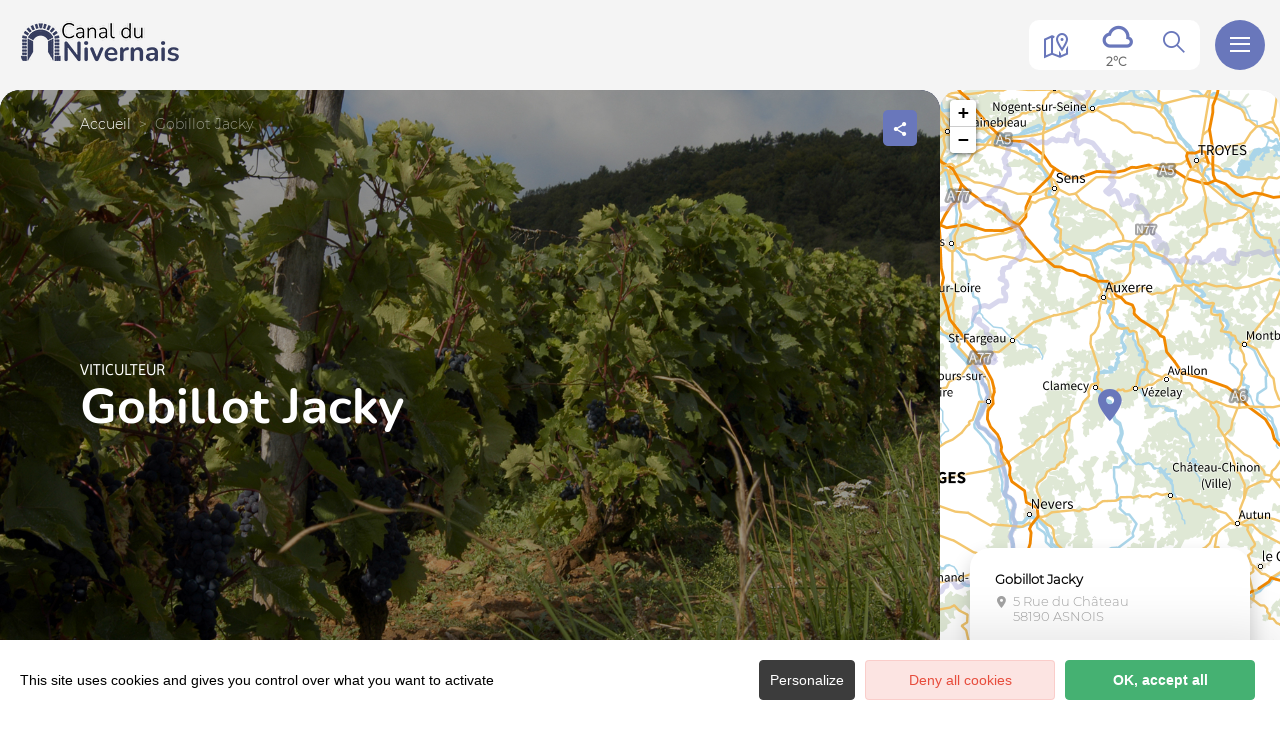

--- FILE ---
content_type: text/html; charset=UTF-8
request_url: https://www.canal-du-nivernais.com/sit/gobillot-jacky
body_size: 13157
content:
<!DOCTYPE html>
<html lang="fr-FR"
	prefix="og: https://ogp.me/ns#"  data-lang="fr">
<head>
    <meta charset="UTF-8">
    <title>Gobillot Jacky | </title>

    <meta http-equiv="X-UA-Compatible" content="IE=edge">
    <meta name="viewport" content="width=device-width,initial-scale=1,maximum-scale=1,user-scalable=no">

    <meta name="theme-color" content="#6977bb">
    <meta name="msapplication-navbutton-color" content="#6977bb">
    <meta name="apple-mobile-web-app-status-bar-style" content="#6977bb">
    <meta name="mobile-web-app-capable" content="yes">
    <meta name="apple-mobile-web-app-capable" content="yes"/>
    <meta name="apple-mobile-web-app-status-bar-style" content="#6977bb">

    <meta name='robots' content='max-image-preview:large' />
<style id='classic-theme-styles-inline-css' type='text/css'>
/*! This file is auto-generated */
.wp-block-button__link{color:#fff;background-color:#32373c;border-radius:9999px;box-shadow:none;text-decoration:none;padding:calc(.667em + 2px) calc(1.333em + 2px);font-size:1.125em}.wp-block-file__button{background:#32373c;color:#fff;text-decoration:none}
</style>
<style id='global-styles-inline-css' type='text/css'>
body{--wp--preset--color--black: #000000;--wp--preset--color--cyan-bluish-gray: #abb8c3;--wp--preset--color--white: #ffffff;--wp--preset--color--pale-pink: #f78da7;--wp--preset--color--vivid-red: #cf2e2e;--wp--preset--color--luminous-vivid-orange: #ff6900;--wp--preset--color--luminous-vivid-amber: #fcb900;--wp--preset--color--light-green-cyan: #7bdcb5;--wp--preset--color--vivid-green-cyan: #00d084;--wp--preset--color--pale-cyan-blue: #8ed1fc;--wp--preset--color--vivid-cyan-blue: #0693e3;--wp--preset--color--vivid-purple: #9b51e0;--wp--preset--gradient--vivid-cyan-blue-to-vivid-purple: linear-gradient(135deg,rgba(6,147,227,1) 0%,rgb(155,81,224) 100%);--wp--preset--gradient--light-green-cyan-to-vivid-green-cyan: linear-gradient(135deg,rgb(122,220,180) 0%,rgb(0,208,130) 100%);--wp--preset--gradient--luminous-vivid-amber-to-luminous-vivid-orange: linear-gradient(135deg,rgba(252,185,0,1) 0%,rgba(255,105,0,1) 100%);--wp--preset--gradient--luminous-vivid-orange-to-vivid-red: linear-gradient(135deg,rgba(255,105,0,1) 0%,rgb(207,46,46) 100%);--wp--preset--gradient--very-light-gray-to-cyan-bluish-gray: linear-gradient(135deg,rgb(238,238,238) 0%,rgb(169,184,195) 100%);--wp--preset--gradient--cool-to-warm-spectrum: linear-gradient(135deg,rgb(74,234,220) 0%,rgb(151,120,209) 20%,rgb(207,42,186) 40%,rgb(238,44,130) 60%,rgb(251,105,98) 80%,rgb(254,248,76) 100%);--wp--preset--gradient--blush-light-purple: linear-gradient(135deg,rgb(255,206,236) 0%,rgb(152,150,240) 100%);--wp--preset--gradient--blush-bordeaux: linear-gradient(135deg,rgb(254,205,165) 0%,rgb(254,45,45) 50%,rgb(107,0,62) 100%);--wp--preset--gradient--luminous-dusk: linear-gradient(135deg,rgb(255,203,112) 0%,rgb(199,81,192) 50%,rgb(65,88,208) 100%);--wp--preset--gradient--pale-ocean: linear-gradient(135deg,rgb(255,245,203) 0%,rgb(182,227,212) 50%,rgb(51,167,181) 100%);--wp--preset--gradient--electric-grass: linear-gradient(135deg,rgb(202,248,128) 0%,rgb(113,206,126) 100%);--wp--preset--gradient--midnight: linear-gradient(135deg,rgb(2,3,129) 0%,rgb(40,116,252) 100%);--wp--preset--font-size--small: 13px;--wp--preset--font-size--medium: 20px;--wp--preset--font-size--large: 36px;--wp--preset--font-size--x-large: 42px;--wp--preset--spacing--20: 0.44rem;--wp--preset--spacing--30: 0.67rem;--wp--preset--spacing--40: 1rem;--wp--preset--spacing--50: 1.5rem;--wp--preset--spacing--60: 2.25rem;--wp--preset--spacing--70: 3.38rem;--wp--preset--spacing--80: 5.06rem;--wp--preset--shadow--natural: 6px 6px 9px rgba(0, 0, 0, 0.2);--wp--preset--shadow--deep: 12px 12px 50px rgba(0, 0, 0, 0.4);--wp--preset--shadow--sharp: 6px 6px 0px rgba(0, 0, 0, 0.2);--wp--preset--shadow--outlined: 6px 6px 0px -3px rgba(255, 255, 255, 1), 6px 6px rgba(0, 0, 0, 1);--wp--preset--shadow--crisp: 6px 6px 0px rgba(0, 0, 0, 1);}:where(.is-layout-flex){gap: 0.5em;}:where(.is-layout-grid){gap: 0.5em;}body .is-layout-flow > .alignleft{float: left;margin-inline-start: 0;margin-inline-end: 2em;}body .is-layout-flow > .alignright{float: right;margin-inline-start: 2em;margin-inline-end: 0;}body .is-layout-flow > .aligncenter{margin-left: auto !important;margin-right: auto !important;}body .is-layout-constrained > .alignleft{float: left;margin-inline-start: 0;margin-inline-end: 2em;}body .is-layout-constrained > .alignright{float: right;margin-inline-start: 2em;margin-inline-end: 0;}body .is-layout-constrained > .aligncenter{margin-left: auto !important;margin-right: auto !important;}body .is-layout-constrained > :where(:not(.alignleft):not(.alignright):not(.alignfull)){max-width: var(--wp--style--global--content-size);margin-left: auto !important;margin-right: auto !important;}body .is-layout-constrained > .alignwide{max-width: var(--wp--style--global--wide-size);}body .is-layout-flex{display: flex;}body .is-layout-flex{flex-wrap: wrap;align-items: center;}body .is-layout-flex > *{margin: 0;}body .is-layout-grid{display: grid;}body .is-layout-grid > *{margin: 0;}:where(.wp-block-columns.is-layout-flex){gap: 2em;}:where(.wp-block-columns.is-layout-grid){gap: 2em;}:where(.wp-block-post-template.is-layout-flex){gap: 1.25em;}:where(.wp-block-post-template.is-layout-grid){gap: 1.25em;}.has-black-color{color: var(--wp--preset--color--black) !important;}.has-cyan-bluish-gray-color{color: var(--wp--preset--color--cyan-bluish-gray) !important;}.has-white-color{color: var(--wp--preset--color--white) !important;}.has-pale-pink-color{color: var(--wp--preset--color--pale-pink) !important;}.has-vivid-red-color{color: var(--wp--preset--color--vivid-red) !important;}.has-luminous-vivid-orange-color{color: var(--wp--preset--color--luminous-vivid-orange) !important;}.has-luminous-vivid-amber-color{color: var(--wp--preset--color--luminous-vivid-amber) !important;}.has-light-green-cyan-color{color: var(--wp--preset--color--light-green-cyan) !important;}.has-vivid-green-cyan-color{color: var(--wp--preset--color--vivid-green-cyan) !important;}.has-pale-cyan-blue-color{color: var(--wp--preset--color--pale-cyan-blue) !important;}.has-vivid-cyan-blue-color{color: var(--wp--preset--color--vivid-cyan-blue) !important;}.has-vivid-purple-color{color: var(--wp--preset--color--vivid-purple) !important;}.has-black-background-color{background-color: var(--wp--preset--color--black) !important;}.has-cyan-bluish-gray-background-color{background-color: var(--wp--preset--color--cyan-bluish-gray) !important;}.has-white-background-color{background-color: var(--wp--preset--color--white) !important;}.has-pale-pink-background-color{background-color: var(--wp--preset--color--pale-pink) !important;}.has-vivid-red-background-color{background-color: var(--wp--preset--color--vivid-red) !important;}.has-luminous-vivid-orange-background-color{background-color: var(--wp--preset--color--luminous-vivid-orange) !important;}.has-luminous-vivid-amber-background-color{background-color: var(--wp--preset--color--luminous-vivid-amber) !important;}.has-light-green-cyan-background-color{background-color: var(--wp--preset--color--light-green-cyan) !important;}.has-vivid-green-cyan-background-color{background-color: var(--wp--preset--color--vivid-green-cyan) !important;}.has-pale-cyan-blue-background-color{background-color: var(--wp--preset--color--pale-cyan-blue) !important;}.has-vivid-cyan-blue-background-color{background-color: var(--wp--preset--color--vivid-cyan-blue) !important;}.has-vivid-purple-background-color{background-color: var(--wp--preset--color--vivid-purple) !important;}.has-black-border-color{border-color: var(--wp--preset--color--black) !important;}.has-cyan-bluish-gray-border-color{border-color: var(--wp--preset--color--cyan-bluish-gray) !important;}.has-white-border-color{border-color: var(--wp--preset--color--white) !important;}.has-pale-pink-border-color{border-color: var(--wp--preset--color--pale-pink) !important;}.has-vivid-red-border-color{border-color: var(--wp--preset--color--vivid-red) !important;}.has-luminous-vivid-orange-border-color{border-color: var(--wp--preset--color--luminous-vivid-orange) !important;}.has-luminous-vivid-amber-border-color{border-color: var(--wp--preset--color--luminous-vivid-amber) !important;}.has-light-green-cyan-border-color{border-color: var(--wp--preset--color--light-green-cyan) !important;}.has-vivid-green-cyan-border-color{border-color: var(--wp--preset--color--vivid-green-cyan) !important;}.has-pale-cyan-blue-border-color{border-color: var(--wp--preset--color--pale-cyan-blue) !important;}.has-vivid-cyan-blue-border-color{border-color: var(--wp--preset--color--vivid-cyan-blue) !important;}.has-vivid-purple-border-color{border-color: var(--wp--preset--color--vivid-purple) !important;}.has-vivid-cyan-blue-to-vivid-purple-gradient-background{background: var(--wp--preset--gradient--vivid-cyan-blue-to-vivid-purple) !important;}.has-light-green-cyan-to-vivid-green-cyan-gradient-background{background: var(--wp--preset--gradient--light-green-cyan-to-vivid-green-cyan) !important;}.has-luminous-vivid-amber-to-luminous-vivid-orange-gradient-background{background: var(--wp--preset--gradient--luminous-vivid-amber-to-luminous-vivid-orange) !important;}.has-luminous-vivid-orange-to-vivid-red-gradient-background{background: var(--wp--preset--gradient--luminous-vivid-orange-to-vivid-red) !important;}.has-very-light-gray-to-cyan-bluish-gray-gradient-background{background: var(--wp--preset--gradient--very-light-gray-to-cyan-bluish-gray) !important;}.has-cool-to-warm-spectrum-gradient-background{background: var(--wp--preset--gradient--cool-to-warm-spectrum) !important;}.has-blush-light-purple-gradient-background{background: var(--wp--preset--gradient--blush-light-purple) !important;}.has-blush-bordeaux-gradient-background{background: var(--wp--preset--gradient--blush-bordeaux) !important;}.has-luminous-dusk-gradient-background{background: var(--wp--preset--gradient--luminous-dusk) !important;}.has-pale-ocean-gradient-background{background: var(--wp--preset--gradient--pale-ocean) !important;}.has-electric-grass-gradient-background{background: var(--wp--preset--gradient--electric-grass) !important;}.has-midnight-gradient-background{background: var(--wp--preset--gradient--midnight) !important;}.has-small-font-size{font-size: var(--wp--preset--font-size--small) !important;}.has-medium-font-size{font-size: var(--wp--preset--font-size--medium) !important;}.has-large-font-size{font-size: var(--wp--preset--font-size--large) !important;}.has-x-large-font-size{font-size: var(--wp--preset--font-size--x-large) !important;}
.wp-block-navigation a:where(:not(.wp-element-button)){color: inherit;}
:where(.wp-block-post-template.is-layout-flex){gap: 1.25em;}:where(.wp-block-post-template.is-layout-grid){gap: 1.25em;}
:where(.wp-block-columns.is-layout-flex){gap: 2em;}:where(.wp-block-columns.is-layout-grid){gap: 2em;}
.wp-block-pullquote{font-size: 1.5em;line-height: 1.6;}
</style>
<link rel='stylesheet' id='main-style-css' href='https://www.canal-du-nivernais.com/theme/assets/dist/style-1758034514.css' type='text/css' media='all' />
<link rel='stylesheet' id='acf-icon-picker-css' href='https://www.canal-du-nivernais.com/theme/assets/fonts/canalnivernais-icomoon/style.css#defer' defer='defer' type='text/css' media='all' />
<link rel='shortlink' href='https://www.canal-du-nivernais.com/?p=1237' />
<script>document.documentElement.className += " js";</script>
			<script type="text/javascript" >
				window.ga=window.ga||function(){(ga.q=ga.q||[]).push(arguments)};ga.l=+new Date;
				ga('create', 'UA-3100666-12', 'auto');
				// Plugins
				
				ga('send', 'pageview');
			</script>
			<script async src="https://www.google-analytics.com/analytics.js"></script>
			
                <link rel="apple-touch-icon" sizes="180x180" href="https://www.canal-du-nivernais.com/uploads/2022/02/favicon-2-180x180-b7a00eb6afde27e0f39f5df68da8fbd4.png">
        <link rel="icon" type="image/png" sizes="32x32" href="https://www.canal-du-nivernais.com/uploads/2022/02/favicon-2-32x32-b7a00eb6afde27e0f39f5df68da8fbd4.png">
        <link rel="icon" type="image/png" sizes="16x16" href="https://www.canal-du-nivernais.com/uploads/2022/02/favicon-2-16x16-b7a00eb6afde27e0f39f5df68da8fbd4.png">
        
    
    
    <!-- Matomo -->
    <script type="text/javascript">
        var _paq = window._paq || [];


        // Non Propagration des Cookies
        _paq.push([function () {
            var self = this;

            function getOriginalVisitorCookieTimeout() {
                var now = new Date(),
                    nowTs = Math.round(now.getTime() / 1000),
                    visitorInfo = self.getVisitorInfo();
                var createTs = parseInt(visitorInfo[2]);
                var cookieTimeout = 33696000; // 13 mois en secondes
                var originalTimeout = createTs + cookieTimeout - nowTs;
                return originalTimeout;
            }

            this.setVisitorCookieTimeout(getOriginalVisitorCookieTimeout());
        }]);


        /* tracker methods like "setCustomDimension" should be called before "trackPageView" */
        _paq.push(['trackPageView']);
        _paq.push(['enableLinkTracking']);
        (function () {
            var u = "https://matomo.fas-bfct.fr/";
            _paq.push(['addTracker', u + 'matomo.php', 1]);
                        _paq.push(['setSiteId', '19']);
                        _paq.push(['setTrackerUrl', u + 'matomo.php']);
            var d = document, g = d.createElement('script'), s = d.getElementsByTagName('script')[0];
            g.type = 'text/javascript';
            g.async = true;
            g.defer = true;
            g.src = u + 'matomo.js';
            s.parentNode.insertBefore(g, s);
        })();
    </script>
    <!-- End Matomo Code -->
</head>

<body >
<header id="header" class="type-2">

    <!-- Logo du site -->
    <a href="http://www.canal-du-nivernais.com/" class="logo">
                <figure><img src="https://www.canal-du-nivernais.com/uploads/external/0b1510aba8d6b00e4430581fa366c523-logo-320x106-1682339366-160x53.png" alt="" width="160" height="53" srcset="https://www.canal-du-nivernais.com/uploads/external/0b1510aba8d6b00e4430581fa366c523-logo-320x106-1682339366-160x53.png 1x, https://www.canal-du-nivernais.com/uploads/2023/04/logo-320x106-1682339366.png 2x" /></figure>    </a>

    <!-- Navigation centrale -->
    <div class="wrapper-nav">
        <!-- Title Menu - Mobile -->
        <span class="title-menu">Menu <span class="fas-ico-cross close-menu"></span></span>


                    <form method="get" class="form-search" action="/">
                <label for="search" class="hide">Rechercher</label>
                <input type="text" name="search" id="search" placeholder="Rechercher...">
                <button id="search-fake-btn" type="submit" class="gtm-full-text"><span class="fas-ico-search"></span>
                </button>
            </form>
        
        <nav>
            <ul>
                                    <li class="has-sub-menu">
                        <a data-menu-hl="menu_highlight_2015"                            href="https://www.canal-du-nivernais.com/explorez-le-canal-du-nivernais/" data-gtm="menu-niveau1">Découvrir le canal</a>
                                                    <div class="sub-menu">
                                <div class="meta-header">
                                    <span class="back"><span class="fas-ico-arrow-left"></span>Retour</span>
                                    <span class="title-niveau-1">Découvrir le canal</span>
                                </div>
                                <div class="wrapper-menu-niveau-2">
                                    <ul class="menu-niveau-2">
                                                                                    <li><a                                                         href="https://www.canal-du-nivernais.com/explorez-le-canal-du-nivernais/escale-vignoble/">Escale Vignoble</a>
                                            </li>
                                                                                        <li><a                                                         href="https://www.canal-du-nivernais.com/explorez-le-canal-du-nivernais/escale-villages/">Escale Villages</a>
                                            </li>
                                                                                        <li><a                                                         href="https://www.canal-du-nivernais.com/explorez-le-canal-du-nivernais/escale-flottage/">Escale Flottage</a>
                                            </li>
                                                                                        <li><a                                                         href="https://www.canal-du-nivernais.com/explorez-le-canal-du-nivernais/escale-nature/">Escale Nature</a>
                                            </li>
                                                                                        <li><a                                                         href="https://www.canal-du-nivernais.com/explorez-le-canal-du-nivernais/escale-confluence/">Escale Confluence</a>
                                            </li>
                                                                                        <li><a                                                         href="https://www.canal-du-nivernais.com/explorez-le-canal-du-nivernais/spots-incontournables/">Les spots incontournables</a>
                                            </li>
                                                                                </ul>
                                </div>

                                <div class="sub-images v-tablet-p">
                                        <a  href="https://www.canal-du-nivernais.com/explorez-le-canal-du-nivernais/spots-incontournables/" class="item">    <div>
        <figure class="fit-cover"><img src="[data-uri]"  data-src="https://www.canal-du-nivernais.com/uploads/2022/02/rochers-du-saussois-canal-nivernais-245x320.jpg" alt="" width="245" height="319" class="lazy"/><figcaption tabindex="143">Alain Doire / BFC Tourisme</figcaption></figure>        <span class="title">Les spots incontournables </span>    </div>
    </a>        <a  href="https://www.canal-du-nivernais.com/explorez-le-canal-du-nivernais/histoire-flottage-du-bois/" class="item">    <div>
        <figure class="fit-cover"><img src="[data-uri]"  data-src="https://www.canal-du-nivernais.com/uploads/2022/05/train-de-bois-clamecy_flotescale-245x320.jpg" alt="" width="245" height="320" class="lazy"/><figcaption tabindex="112">Flotescale </figcaption></figure>        <span class="title">Histoire du canal</span>    </div>
    </a>        <a  href="https://www.canal-du-nivernais.com/en-bateau/louer-un-bateau-sans-permis/5-bonnes-raisons-de-louer-un-bateau/" class="item">    <div>
        <figure class="fit-cover"><img src="[data-uri]"  data-src="https://www.canal-du-nivernais.com/uploads/2022/09/peniche-et-croisiere-fluviale-sur-le-canal-du-nivernais-245x320.jpg" alt="" width="245" height="320" class="lazy"/><figcaption tabindex="56">Alain Doire | BFC Tourisme</figcaption></figure>        <span class="title">5 raisons d'oser les vacances...en bateau !</span>    </div>
    </a>                                    </div>
                            </div>
                                                </li>
                                        <li >
                        <a data-menu-hl="menu_highlight_2017"                            href="https://www.canal-du-nivernais.com/a-velo/" data-gtm="menu-niveau1">À vélo</a>
                                            </li>
                                        <li >
                        <a data-menu-hl="menu_highlight_2018"                            href="https://www.canal-du-nivernais.com/en-bateau/" data-gtm="menu-niveau1">En bateau</a>
                                            </li>
                                        <li class="has-sub-menu">
                        <a data-menu-hl="menu_highlight_2020"                            href="https://www.canal-du-nivernais.com/sejourner/" data-gtm="menu-niveau1">Séjourner</a>
                                                    <div class="sub-menu">
                                <div class="meta-header">
                                    <span class="back"><span class="fas-ico-arrow-left"></span>Retour</span>
                                    <span class="title-niveau-1">Séjourner</span>
                                </div>
                                <div class="wrapper-menu-niveau-2">
                                    <ul class="menu-niveau-2">
                                                                                    <li><a                                                         href="https://www.canal-du-nivernais.com/sejourner/ou-dormir/">Dormir</a>
                                            </li>
                                                                                        <li><a                                                         href="https://www.canal-du-nivernais.com/sejourner/restaurants/">Manger</a>
                                            </li>
                                                                                        <li><a                                                         href="https://www.canal-du-nivernais.com/explorez-le-canal-du-nivernais/toutes-les-activites/">Se dépenser</a>
                                            </li>
                                                                                </ul>
                                </div>

                                <div class="sub-images v-tablet-p">
                                                                    </div>
                            </div>
                                                </li>
                                        <li >
                        <a data-menu-hl="menu_highlight_2016"                            href="https://www.canal-du-nivernais.com/evenements-du-canal/" data-gtm="menu-niveau1">Agenda</a>
                                            </li>
                                        <li >
                        <a data-menu-hl="menu_highlight_8814"                            href="https://www.canal-du-nivernais.com/actualites/" data-gtm="menu-niveau1">Actualités</a>
                                            </li>
                                </ul>
        </nav>


        <!-- IMAGES -->
        <div class="wrapper-sub-images">
            <!-- Menu Secondaire -->
                <div class="menu-secondaire">

        <ul class="menu-pro"><li><a href="https://www.canal-du-nivernais.com/cartes-brochures/" target="">Carte et brochures</a></li></ul>

                    <!-- Social Networks -->
            <ul class="social-networks">
                                    <li><a href="https://www.facebook.com/jaime.le.canal.du.nivernais" target="_blank" data-gtm="reseaux sociaux"><span class="icon-ico-facebook"></span></a></li>
                                        <li><a href="https://www.instagram.com/canaldunivernais/" target="_blank" data-gtm="reseaux sociaux"><span class="icon-ico-instagram"></span></a></li>
                                        <li><a href="https://youtube.com/playlist?list=PLOtbk0Eb4T38szzLDyMgE97K5YPnrhdwd" target="_blank" data-gtm="reseaux sociaux"><span class="icon-ico-play"></span></a></li>
                                </ul>
        
    </div>
    




            <div class="sub-images">
                                        <div id="menu_highlight_2015">
                                <a  href="https://www.canal-du-nivernais.com/explorez-le-canal-du-nivernais/spots-incontournables/" class="item">    <div>
        <figure class="fit-cover"><img src="[data-uri]"  data-src="https://www.canal-du-nivernais.com/uploads/2022/02/rochers-du-saussois-canal-nivernais-245x320.jpg" alt="" width="245" height="319" class="lazy"/><figcaption tabindex="68">Alain Doire / BFC Tourisme</figcaption></figure>        <span class="title">Les spots incontournables </span>    </div>
    </a>        <a  href="https://www.canal-du-nivernais.com/explorez-le-canal-du-nivernais/histoire-flottage-du-bois/" class="item">    <div>
        <figure class="fit-cover"><img src="[data-uri]"  data-src="https://www.canal-du-nivernais.com/uploads/2022/05/train-de-bois-clamecy_flotescale-245x320.jpg" alt="" width="245" height="320" class="lazy"/><figcaption tabindex="136">Flotescale </figcaption></figure>        <span class="title">Histoire du canal</span>    </div>
    </a>        <a  href="https://www.canal-du-nivernais.com/en-bateau/louer-un-bateau-sans-permis/5-bonnes-raisons-de-louer-un-bateau/" class="item">    <div>
        <figure class="fit-cover"><img src="[data-uri]"  data-src="https://www.canal-du-nivernais.com/uploads/2022/09/peniche-et-croisiere-fluviale-sur-le-canal-du-nivernais-245x320.jpg" alt="" width="245" height="320" class="lazy"/><figcaption tabindex="103">Alain Doire | BFC Tourisme</figcaption></figure>        <span class="title">5 raisons d'oser les vacances...en bateau !</span>    </div>
    </a>                            </div>
                                                <div id="menu_highlight_2020">
                                                    </div>
                                    </div>
        </div>

    </div>


    <!-- Navigation secondaire -->
    <div class="nav-right">
                    <a href="https://www.canal-du-nivernais.com/carte-interactive/" class="icon"><span class="fas-ico-carte-interactive"></span></a>
            
        <div class="data-weather" data-weather-city="Clamecy">
            <!--
            <span class="data-topweather-weather">
                <span class="meteo-basecloud"></span>
                <span class="meteo-drizzle"></span>
                <span class="meteo-sunny"></span></span>
            <span class="temp">12°C</span>
            -->
        </div>
        
                    <a href="#overlay-search" class="icon-search" data-gtm="rechercher"><span class="fas-ico-search"></span></a>
        
        <!-- BURGER MENU -->
        <div class="wrapper-menu-burger" data-gtm="menu">
            <div class="th-menu">
                <span></span>
                <span></span>
                <span></span>
                <span></span>
            </div>
        </div>
    </div>


</header>    <main class="gabarit-sit " data-fiche_id="VINBFC000V502N8Y"
          data-fiche_name="Gobillot Jacky"
          data-post_id="1237">
        <div class="wrapper-content">

            <!-- HEADER -->
            <header class="breadcrumb-white">

                <div class="wrapper-header" data-vheight="100 - 90">

                    <figure class="fit-cover o60"><picture><source srcset="https://www.canal-du-nivernais.com/uploads/external/e54565ff8ac1fbcdd00d5f12f29ea61a-Vignes-Tannaysiennes-03-3-420x420.jpg"  media="(max-width: 420px)" /><source srcset="https://www.canal-du-nivernais.com/uploads/external/e54565ff8ac1fbcdd00d5f12f29ea61a-Vignes-Tannaysiennes-03-3-1024x570.jpg" media="(max-width: 1024px) and (min-width: 801px)" /><img src="https://www.canal-du-nivernais.com/uploads/external/e54565ff8ac1fbcdd00d5f12f29ea61a-Vignes-Tannaysiennes-03-3-1600x900.jpg" alt="Gobillot Jacky" width="1600" height="900"/></picture><figcaption tabindex="131">H. Monnier</figcaption></figure>                        <div class="macaron type-1">
    <div class="no-photo"></div>    </div>
    
                                <script type="application/ld+json">{"@context":"https:\/\/schema.org","@type":"BreadcrumbList","itemListElement":[{"@type":"ListItem","position":1,"name":"Accueil","item":"http:\/\/www.canal-du-nivernais.com\/"},{"@type":"ListItem","position":2,"name":"Gobillot Jacky"}]}</script>
            <div id="breadcrumb">
        <span>
                       <a href="http://www.canal-du-nivernais.com/">Accueil</a>
                                <span class="breadcrumb_last">Gobillot Jacky</span>
                                                            </span>
    </div>
    


                        <div class="social-share">
        <input class="toggle-input" id="toggle-input" type="checkbox">
        <label aria-hidden="true" aria-label="Partagez sur les réseaux sociaux" class="toggle" for="toggle-input"><span>Réseaux sociaux</span></label>

        <ul class="network-list">
            <li class="facebook"><a aria-label="Partagez sur Facebook" data-href="#" id="sharefacebook" target="_blank" title="Lien de partage sur Facebook"
                                    href="https://www.facebook.com/sharer/sharer.php?u=https://www.canal-du-nivernais.com/sit/gobillot-jacky"></a></li>
            <li class="twitter"><a aria-label="Partagez sur Twitter" id="sharetwitter" target="_blank" title="Lien de partage sur Twitter"
                                   href="https://twitter.com/intent/tweet?text=https://www.canal-du-nivernais.com/sit/gobillot-jacky"></a></li>
            <li class="linkedin"><a aria-label="Partagez sur LinkedIn" id="ShareLinkedIn" target="_blank" title="Lien de partage sur LinkedIn"
                                    href="https://www.linkedin.com/shareArticle?mini=true&amp;url=https://www.canal-du-nivernais.com/sit/gobillot-jacky"></a></li>
            <li class="mail"><a aria-label="Partagez par Email" id="ShareMail" title="Lien de partage par Email" href="mailto:&amp;body=https://www.canal-du-nivernais.com/sit/gobillot-jacky"></a></li>
        </ul>
    </div>
    
                    <div class="caption">

                        
                                                                            <div class="wrapper-cat">
                                <span class="category">Viticulteur</span>                                                            </div>
                                                    <h1>Gobillot Jacky</h1>
                    </div>
                </div>

                

                


                                    <div id="description" class="description description-sejour">
                        <div class="bloc-texte" >
                            <p>Jacky Gobillot, producteur récoltant d'une superficie d'1 hectare, vous propose ses Cépages : Chardonnay, Pinot et Rayon d'Or et Plantet (vendu en appellation Vins de France).</p>                        </div>
                                            </div>
                    
            </header>

            <!-- BARRE LATERALE -->
            <div class="aside-bar">
                <div class="map">
                    <div class="maps" data-lat="47.397962" data-lng="3.598302"  data-marker="default" data-markericon="default"></div>    <div class="contact">
        <div>
            <span class="title"><strong>Gobillot Jacky</strong></span>
            <address class="location">5 Rue du Château</br>58190&nbsp;ASNOIS</address>            <ul class="datas-link">
                <li class="tooltip"><a href="tel:0386242287" data-gtm="contact-2" data-fs-tracking="TEL"><span class="fas-ico-phone"></span></a><span class="tooltip-text">03 86 24 22 87</span></li><li class="tooltip"><a href="#overlay-contact" data-gtm="contact-4" data-fs-tracking="MAILTO"><span class="fas-ico-mail"></span></a></li><li><a href="https://www.google.com/maps?saddr&daddr=47.397962,3.598302" target="_blank" rel="noopener"><span class="fas-ico-position-geo"></span></a></li>            </ul>
        </div>
        
    </div>
    
                </div>
            </div>

            <!-- CONTENU SIT -->
            <div class="wrapper-content-sit">
                        <div id="infos" class="bloc-sit info-compt">
            <ul>
                <li><span class="fas-ico-langues"></span>Français</li>            </ul>
        </div>
        
            </div>

            <div class="wrapper-ancres">
                <nav class="ancre-v2 var-3">
                    <ul>
                        <li><a href="#description" class="" data-gtm="navigation-2">Présentation</a></li><li><a href="#infos" class="" data-gtm="navigation-2">Infos complémentaires</a></li>                    </ul>
                    <button class="move-ancre"><span class="icon-ico-arrow-right"></span></button>
                </nav>
            </div>
        </div>

        
    </main>

<script type="application/ld+json">{"@context":"http:\/\/schema.org","@type":"Product","name":"Gobillot Jacky","description":"Jacky Gobillot, producteur r\u00e9coltant d'une superficie d'1 hectare, vous propose ses C\u00e9pages : Chardonnay, Pinot et Rayon d'Or et Plantet (vendu en appellation Vins de France).","offers":[]} </script><footer id="footer">

    <div class="wrapper-hidden">
    <div class="col-wrapper col-wrapper-large menu-footer type-2 accordeon">
    <span class="title-accordeon">
        <span>Toutes nos rubriques<span class="plus"></span></span>
    </span>
        <div class="item">

            
                            <div class="col-25">
                    <span class="title-footer">Découvrir le canal du Nivernais</span>                    <ul>
                        <li id="menu-item-2523" class="menu-item menu-item-type-post_type menu-item-object-page menu-item-2523"><a href="https://www.canal-du-nivernais.com/explorez-le-canal-du-nivernais/">Le canal en 5 escales</a></li>
<li id="menu-item-2524" class="menu-item menu-item-type-post_type menu-item-object-page menu-item-2524"><a href="https://www.canal-du-nivernais.com/explorez-le-canal-du-nivernais/spots-incontournables/">Les spots incontournables</a></li>
                    </ul>
                </div>
                                <div class="col-25">
                    <span class="title-footer">En vélo</span>                    <ul>
                        <li id="menu-item-2512" class="menu-item menu-item-type-post_type menu-item-object-page menu-item-2512"><a href="https://www.canal-du-nivernais.com/a-velo/">Parcourir le canal à vélo</a></li>
<li id="menu-item-2514" class="menu-item menu-item-type-post_type menu-item-object-page menu-item-2514"><a href="https://www.canal-du-nivernais.com/a-velo/loueurs-reparateurs-velo/">Les loueurs et réparateurs vélo</a></li>
<li id="menu-item-2515" class="menu-item menu-item-type-post_type menu-item-object-page menu-item-2515"><a href="https://www.canal-du-nivernais.com/?page_id=1444">Le transport de bagages</a></li>
<li id="menu-item-2516" class="menu-item menu-item-type-post_type menu-item-object-page menu-item-2516"><a href="https://www.canal-du-nivernais.com/a-velo/idees-parcours-velo/">Nos idées de parcours vélo</a></li>
                    </ul>
                </div>
                                <div class="col-25">
                    <span class="title-footer">En bateau</span>                    <ul>
                        <li id="menu-item-2517" class="menu-item menu-item-type-post_type menu-item-object-page menu-item-2517"><a href="https://www.canal-du-nivernais.com/en-bateau/">Parcourir le canal en bateau</a></li>
<li id="menu-item-2526" class="menu-item menu-item-type-post_type menu-item-object-page menu-item-2526"><a href="https://www.canal-du-nivernais.com/en-bateau/louer-un-bateau-sans-permis/5-bonnes-raisons-de-louer-un-bateau/">5 bonnes raisons de louer un bateau</a></li>
<li id="menu-item-2518" class="menu-item menu-item-type-post_type menu-item-object-page menu-item-2518"><a href="https://www.canal-du-nivernais.com/en-bateau/louer-un-bateau-sans-permis/">La location de bateau</a></li>
<li id="menu-item-2527" class="menu-item menu-item-type-post_type menu-item-object-page menu-item-2527"><a href="https://www.canal-du-nivernais.com/en-bateau/louer-un-bateau-sans-permis/ports-et-haltes-nautiques/">Les ports et haltes nautiques</a></li>
<li id="menu-item-2519" class="menu-item menu-item-type-post_type menu-item-object-page menu-item-2519"><a href="https://www.canal-du-nivernais.com/en-bateau/idees-sejour-bateau/">Nos idées de séjour en bateau</a></li>
                    </ul>
                </div>
                                <div class="col-25">
                    <span class="title-footer">Séjourner</span>                    <ul>
                        <li id="menu-item-2520" class="menu-item menu-item-type-post_type menu-item-object-page menu-item-2520"><a href="https://www.canal-du-nivernais.com/sejourner/comment-venir/">Comment venir ?</a></li>
<li id="menu-item-2521" class="menu-item menu-item-type-post_type menu-item-object-page menu-item-2521"><a href="https://www.canal-du-nivernais.com/sejourner/ou-dormir/">Où dormir ?</a></li>
<li id="menu-item-2522" class="menu-item menu-item-type-post_type menu-item-object-page menu-item-2522"><a href="https://www.canal-du-nivernais.com/sejourner/restaurants/">Où manger ?</a></li>
<li id="menu-item-2529" class="menu-item menu-item-type-post_type menu-item-object-page menu-item-2529"><a href="https://www.canal-du-nivernais.com/evenements-du-canal/agenda/">L&rsquo;agenda du canal du Nivernais</a></li>
                    </ul>
                </div>
                        </div>
    </div>
</div><div class="col-wrapper col-wrapper-large comment-venir type-1">

    

    <div class="col-50 texte">
        <div class="bloc-texte">
            <span class="title">Comment venir ?</span>            <span class="surtitre">Rendez-vous sur le canal du Nivernais</span>            <p>Entre la Nièvre et l'Yonne, coule le canal du Nivernais.&nbsp;</p>
<p>En vélo, en voiture, en train, en bateau... découvrez l'itinéraire idéal pour vous y rendre.</p>
        </div>

        <form action="https://maps.google.com/" target="_blank" method="GET" class="wrapper-itineraire">
            <div class="group">
                <label for="start-itineraire-2">Depuis</label>
                <input type="text" id="start-itineraire-2" name="saddr" placeholder="Votre ville ou code postal">
            </div>

            <div class="group">
                <label for="end-itineraire-2">Vers</label>

                                    <input type="text"  name="daddr" id="end-itineraire-2" value="" placeholder="Votre destination">
                                                    </div>

            <button type="submit" data-gtm="venir">Chercher un itinéraire<span class="fas-ico-itineraire"></span></button>
        </form>
    </div>

            <div class="col-50 image image-jpg">
            <figure><img src="[data-uri]"  data-src="https://www.canal-du-nivernais.com/uploads/2022/02/france-dep-2-740x0.jpg" alt="" width="740" height="763" class="lazy"/></figure>        </div>
        
</div><div class="content-wrapper content-wrapper-large newsletter type-1 " >
  <div class="bloc-texte">
      <span class="title-newsletter">Restons connectés</span>      <span class="surtitre">Newsletter</span>      <p>Vous souhaitez plus d'informations ou connaître les derniers événements sur le canal du Nivernais ? Inscrivez-vous à notre newsletter.</p>
  </div>


          <!-- Réseaux sociaux -->
      <div class="networks">
            <span>Suivez-nous sur :</span>
        <ul>
                          <li><a href="https://www.facebook.com/jaime.le.canal.du.nivernais" target="_blank" aria-label="icon-ico-facebook" data-gtm="social-icon-ico-facebook"><span class="icon-ico-facebook"></span></a></li>
                              <li><a href="https://www.instagram.com/canaldunivernais/" target="_blank" aria-label="icon-ico-instagram" data-gtm="social-icon-ico-instagram"><span class="icon-ico-instagram"></span></a></li>
                              <li><a href="https://youtube.com/playlist?list=PLOtbk0Eb4T38szzLDyMgE97K5YPnrhdwd" target="_blank" aria-label="icon-ico-play" data-gtm="social-icon-ico-play"><span class="icon-ico-play"></span></a></li>
                        </ul>
      </div>
    
  <!-- form ici -->
    <div class="frm_forms  with_frm_style frm_inline_form frm_inline_top frm_style_style-formidable" id="frm_form_1_container" ><form enctype="multipart/form-data" method="post" class="frm-show-form  frm_pro_form " id="form_form-strate-newsletter" ><div class="frm_form_fields "><fieldset><legend class="frm_screen_reader">Newsletter</legend><div class="frm_fields_container"><input type="hidden" name="frm_action" value="create" /><input type="hidden" name="form_id" value="1" /><input type="hidden" name="frm_hide_fields_1" id="frm_hide_fields_1" value="" /><input type="hidden" name="form_key" value="form-strate-newsletter" /><input type="hidden" name="item_meta[0]" value="" /><input type="hidden" id="frm_submit_entry_1" name="frm_submit_entry_1" value="23670a0ffd" /><input type="hidden" name="_wp_http_referer" value="/sit/gobillot-jacky" /><div id="frm_field_30_container" class="frm_form_field form-field  frm_required_field frm_top_container frm_half frm_first"><label for="field_wkc6d" id="field_wkc6d_label" class="frm_primary_label">Nom<span class="frm_required">*</span></label><input type="text" id="field_wkc6d" name="item_meta[30]" value=""  placeholder="Nom" data-reqmsg="Ce champ ne peut pas être vide" aria-required="true" data-invmsg="texte est non valide" aria-invalid="false"  /></div><div id="frm_field_31_container" class="frm_form_field form-field  frm_required_field frm_top_container frm_half"><label for="field_wm6b0" id="field_wm6b0_label" class="frm_primary_label">Prénom<span class="frm_required">*</span></label><input type="text" id="field_wm6b0" name="item_meta[31]" value=""  placeholder="Prénom" data-reqmsg="Ce champ ne peut pas être vide" aria-required="true" data-invmsg="texte est non valide" aria-invalid="false"  /></div><div id="frm_field_1_container" class="frm_form_field form-field  frm_required_field frm_top_container frm6 frm_first"><label for="field_4hna6" id="field_4hna6_label" class="frm_primary_label">Email : <span class="frm_required">*</span></label><input type="email" id="field_4hna6" name="item_meta[1]" value=""  placeholder="Email" data-reqmsg="Ce champ ne peut pas être vide" aria-required="true" data-invmsg="E-mail est non valide" aria-invalid="false"  /></div><div id="frm_field_32_container" class="frm_form_field form-field  frm_required_field frm_top_container frm6"><label for="field_vwmbm" id="field_vwmbm_label" class="frm_primary_label">Code postal<span class="frm_required">*</span></label><input type="text" id="field_vwmbm" name="item_meta[32]" value=""  placeholder="Code postal" data-reqmsg="Ce champ ne peut pas être vide" aria-required="true" data-invmsg="texte est non valide" aria-invalid="false"  /></div><div id="frm_field_46_container" class="frm_form_field form-field  frm_required_field frm_top_container frm_first frm_half"><label for="field_rdmmw" id="field_rdmmw_label" class="frm_primary_label">Pays (si hors France) <span class="frm_required">*</span></label><input type="text" id="field_rdmmw" name="item_meta[46]" value=""  placeholder="Pays (si hors France)" data-reqmsg="Ce champ ne peut pas être vide" aria-required="true" data-invmsg="texte est non valide" aria-invalid="false"  /></div><div id="frm_field_49_container" class="frm_form_field form-field  frm_none_container frm_third"><label for="g-recaptcha-response" id="field_fkraw_label" class="frm_primary_label">Captcha<span class="frm_required" aria-hidden="true"></span></label><div  id="field_fkraw" class="frm-g-recaptcha" data-sitekey="6Lck33UqAAAAAMBcMSp_ipahtC30ytHUUZjJDmbW" data-size="normal" data-theme="light"></div></div><div id="frm_field_2_container" class="frm_form_field form-field  frm_required_field frm_top_container frm6 frm_first vertical_radio"><div id="field_yxw5l_label" class="frm_primary_label"><span class="frm_required">*</span></div><div class="frm_opt_container" role="group"><div class="frm_checkbox" id="frm_checkbox_2-0"><label  for="field_yxw5l-0"><input type="checkbox" name="item_meta[2][]" id="field_yxw5l-0" value="RGPD accepté"  data-reqmsg="Ce champ ne peut pas être vide" data-invmsg="This field is invalid" aria-invalid="false"   aria-required="true"  /> En vous inscrivant à la Newsletter, vous acceptez de recevoir régulièrement nos informations par email et vous prenez connaissance de notre <a href="/politique-de-confidentialite/">politique de confidentialité</a></label></div></div></div><div id="frm_field_48_container" class="frm_form_field form-field  frm6"><div class="frm_submit"><button class="frm_button_submit frm_final_submit" type="submit"  formnovalidate="formnovalidate">M’inscrire à la newsletter</button></div></div><input type="hidden" name="item_key" value="" /><div class="frm__670775426dbfb"><label for="frm_email_1"  style="display:none;">If you are human, leave this field blank.</label><input  id="frm_email_1" type="text" class="frm_verify" name="frm__670775426dbfb" value="" autocomplete="off"  style="display:none;" /></div><input name="frm_state" type="hidden" value="DQuGL4IAGFtho0sptNmKJSF8+PmK35g18pDL+09Sctg=" /></div></fieldset></div></form></div></div><div class="content-wrapper content-wrapper-large partenaires type-1">
    <span class="title-newsletter">Nos partenaires</span>
    <div class="wrapper-logos">
                        <div class="logo">
                    <figure><img src="[data-uri]"  data-src="https://www.canal-du-nivernais.com/uploads/external/9a739ddfc0e70f08337525724f6f25c0-logo_civilisation_canal_rvb_300dpi-244x122-1649857576-122x61.jpeg" alt="" width="122" height="61" src="[data-uri]"  data-srcset="https://www.canal-du-nivernais.com/uploads/external/9a739ddfc0e70f08337525724f6f25c0-logo_civilisation_canal_rvb_300dpi-244x122-1649857576-122x61.jpeg 1x, https://www.canal-du-nivernais.com/uploads/2022/01/logo_civilisation_canal_rvb_300dpi-244x122-1649857576.jpeg 2x"  class="lazy"/><figcaption tabindex="4">SMET</figcaption></figure>                </div>
                                <a href="https://www.lanievrenaturellement.com/" class="logo" target="_blank">
                    <figure><img src="[data-uri]"  data-src="https://www.canal-du-nivernais.com/uploads/external/a1a8e19164fac398c4182622681ab37d-logo-la-nievre-n-eau-244x122-1763539186-122x61.png" alt="" width="122" height="61" src="[data-uri]"  data-srcset="https://www.canal-du-nivernais.com/uploads/external/a1a8e19164fac398c4182622681ab37d-logo-la-nievre-n-eau-244x122-1763539186-122x61.png 1x, https://www.canal-du-nivernais.com/uploads/2022/01/logo-la-nievre-n-eau-244x122-1763539186.png 2x"  class="lazy"/><figcaption tabindex="136">Nièvre Attractive</figcaption></figure>                </a>
                                <a href="https://www.tourisme-yonne.com/" class="logo" target="_blank">
                    <figure><img src="[data-uri]"  data-src="https://www.canal-du-nivernais.com/uploads/external/7ee331ab78c8fbcc8cb5d89e6133b21d-logo-yonne-tourisme-244x122-1663235311-122x61.png" alt="" width="122" height="61" src="[data-uri]"  data-srcset="https://www.canal-du-nivernais.com/uploads/external/7ee331ab78c8fbcc8cb5d89e6133b21d-logo-yonne-tourisme-244x122-1663235311-122x61.png 1x, https://www.canal-du-nivernais.com/uploads/2022/07/logo-yonne-tourisme-244x122-1663235311.png 2x"  class="lazy"/><figcaption tabindex="53">Yonne Tourisme</figcaption></figure>                </a>
                                <a href="https://www.bourgogne-tourisme.com/" class="logo" target="_blank">
                    <figure><img src="[data-uri]"  data-src="https://www.canal-du-nivernais.com/uploads/external/fc23e9a6ec0a1a287b7e47a0ef0f75dd-labourgogne_marqueur-label_noir_100par60-244x122-1663235330-122x61.png" alt="" width="122" height="61" src="[data-uri]"  data-srcset="https://www.canal-du-nivernais.com/uploads/external/fc23e9a6ec0a1a287b7e47a0ef0f75dd-labourgogne_marqueur-label_noir_100par60-244x122-1663235330-122x61.png 1x, https://www.canal-du-nivernais.com/uploads/2022/01/labourgogne_marqueur-label_noir_100par60-244x122-1663235330.png 2x"  class="lazy"/><figcaption tabindex="79">BFC Tourisme</figcaption></figure>                </a>
                                <a href="https://www.bourgognefranchecomte.com/" class="logo" target="_blank">
                    <figure><img src="[data-uri]"  data-src="https://www.canal-du-nivernais.com/uploads/external/a406b1725a6cd4fb1ad8afbedaa9d751-logo-bfc-tourisme-244x122-1649857612-122x61.jpg" alt="" width="122" height="61" src="[data-uri]"  data-srcset="https://www.canal-du-nivernais.com/uploads/external/a406b1725a6cd4fb1ad8afbedaa9d751-logo-bfc-tourisme-244x122-1649857612-122x61.jpg 1x, https://www.canal-du-nivernais.com/uploads/2022/01/logo-bfc-tourisme-244x122-1649857612.jpg 2x"  class="lazy"/><figcaption tabindex="46">@CRT Bourgogne Franche Comté</figcaption></figure>                </a>
                                <div class="logo">
                    <figure><img src="[data-uri]"  data-src="https://www.canal-du-nivernais.com/uploads/2022/01/logo-nievre-le-departement-122x61.png" alt="" width="122" height="61" src="[data-uri]"  data-srcset="https://www.canal-du-nivernais.com/uploads/2022/01/logo-nievre-le-departement-122x61.png 1x, https://www.canal-du-nivernais.com/uploads/2022/01/logo-nievre-le-departement-244x122.png 2x"  class="lazy"/></figure>                </div>
                                <div class="logo">
                    <figure><img src="[data-uri]"  data-src="https://www.canal-du-nivernais.com/uploads/external/cecce90cdc2ed4349fb4e2a1fdd8ab5f-logo-cd89-2022-couleur-jpg-1-244x122-1663235349-122x61.jpg" alt="" width="122" height="61" src="[data-uri]"  data-srcset="https://www.canal-du-nivernais.com/uploads/external/cecce90cdc2ed4349fb4e2a1fdd8ab5f-logo-cd89-2022-couleur-jpg-1-244x122-1663235349-122x61.jpg 1x, https://www.canal-du-nivernais.com/uploads/2022/01/logo-cd89-2022-couleur-jpg-1-244x122-1663235349.jpg 2x"  class="lazy"/><figcaption tabindex="132">Yonne le département</figcaption></figure>                </div>
                    </div>
</div>
    <div class="footer-copyright content-wrapper content-wrapper-large">
        <span class="copy">© 2023 Tous droits réservés</span>
        <nav>
            <ul><li id="menu-item-12" class="menu-item menu-item-type-post_type menu-item-object-page menu-item-home menu-item-12"><a href="http://www.canal-du-nivernais.com/">Page d&rsquo;accueil</a></li>
<li id="menu-item-27" class="menu-item menu-item-type-custom menu-item-object-custom menu-item-27"><a href="#rgpd">Cookies</a></li>
<li id="menu-item-2530" class="menu-item menu-item-type-post_type menu-item-object-page menu-item-2530"><a href="https://www.canal-du-nivernais.com/politique-de-confidentialite/">Politique de confidentialité</a></li>
<li id="menu-item-8092" class="menu-item menu-item-type-post_type menu-item-object-page menu-item-8092"><a href="https://www.canal-du-nivernais.com/mentions-legales/">Mentions légales</a></li>
<li id="menu-item-2013" class="menu-item menu-item-type-custom menu-item-object-custom menu-item-2013"><a href="https://www.nievre-tourisme.com/">Site Nièvre Tourisme</a></li>
<li id="menu-item-2014" class="menu-item menu-item-type-custom menu-item-object-custom menu-item-2014"><a href="https://www.tourisme-yonne.com/">Site Yonne Tourisme</a></li>
</ul>
        </nav>
    </div>
</footer>    <div id="overlay-search" class="overlay overlay-search">
        <div class="content-wrapper content-wrapper-large">
            <!-- FORMULAIRE FIXE -->
            <form method="get" action="/">
                <label for="elastic-search" class="hide">Rechercher</label>
                <input type="text" name="elastic-search" id="elastic-search" placeholder="Rechercher..."
                       onsubmit="document.getElementById('elastic-search-fake-btn').focus(); return false;">
                <button id="elastic-search-fake-btn" type="submit" class="gtm-full-text"><span class="fas-ico-search"></span></button>
                <span class="number-results"><span id="search-result-count">0</span> résultat(s)</span>
                <span class="fas-ico-cross" data-overlay-close="overlay-search"></span>
            </form>
        </div>


        <!-- LISTING CARDS -->
        <div class="wrapper-cards">

            <div class="col-wrapper col-wrapper-large" id="search-result">
            </div>
        </div>
    </div>
    <div id="overlay-iframe-tourinsoft" class="overlay overlay-iframe-tourinsoft" data-vheight="100">
    <span class="fas-ico-cross close-element v-mobile" data-overlay-close="overlay-iframe-tourinsoft"></span>

    <div class="top">
        <div class="title-overlay"><span class="fas-ico-calendar"></span><span class="title">En résumé</span></div>
        <span class="fas-ico-cross" data-overlay-close="overlay-iframe-tourinsoft"></span>
    </div>

    <div class="content">
        <iframe class="iframe-content"></iframe>
    </div>
</div>
    <script>
        var jsConfig = {"map":{"markerDefault":"https:\/\/www.canal-du-nivernais.com\/uploads\/2022\/01\/marker_defaut-48x66.png","markerBlack":"https:\/\/www.canal-du-nivernais.com\/uploads\/2022\/01\/marker_surbrillance-48x66.png","kmlColor":"#6977bb","kmlWeight":"4","kmlOpacity":1,"kmlBgOpacity":1},"ignapikey":"essentiels","search":{"host":"https:\/\/www.canal-du-nivernais.com\/search-api","indices":"fas_canalnivernais_prod_fr*"},"datalayer":{"post_id":1237,"post_title":"Gobillot Jacky","post_type":"tourinsoft","modele":"Fiche SIT","gabarit_id":21,"gabarit_title":"Mod\u00e8le par d\u00e9faut","gabarit_type":"SIT","gabarit_class":"","langue":"fr","tags":"","tourinsoft_type":"Vin","tourinsoft_id":"VINBFC000V502N8Y","tourinsoft_typekey":"VIN","tourinsoft_commune":"ASNOIS","tourinsoft_codepostal":"58190"},"tagmanager":"GTM-TVK8T4P","force_gtm":true,"tarteaucitron_services":["th_analytics","th_facebookpixel"]};
    </script>
    
<script>
    var template_path = 'https://www.canal-du-nivernais.com/wp-content/themes/fas-theme';
</script>

<div class="wrapper-bar-bottom">
    <div class="toolbar-bottom ">
          <div class="primary ">
                      <a href="#overlay-contact" title="Contacter"data-gtm="contact-1" data-fs-tracking="URL" >
              <span class="fas-ico-mail"></span>
              <span>Contacter</span>
                            </a>
                    </div>
                  <div class="secondary">
                      <a href="tel:0386242287" title="Téléphone"data-gtm="contact-2" data-fs-tracking="TEL">
            <span class="fas-ico-phone"></span>
                        </a>
            </div></div></div>

        <script type="text/javascript">(function(n,t,i,r){var u=new RegExp("(?:; )?"+r+"=([^;]*);?"),f=u.test(document.cookie)?decodeURIComponent(RegExp.$1):null;n[i]=n[i]||[];n[i].push({tourinsoft:{structure:"5-",syndication:"2-62-7539-",offre:"9-VINBFC000V502N8Y-",user:f,trackingId:"UA-35618038-1"}})})(window,document,"dataLayer","_ga")</script>
                <script type="text/javascript">
            (function (w, d, s, l, i) {
                w[l] = w[l] || [];
                w[l].push({
                    'gtm.start':
                        new Date().getTime(), event: 'gtm.js'
                });
                var f = d.getElementsByTagName(s)[0],
                    j = d.createElement(s), dl = l != 'dataLayer' ? '&l=' + l : '';
                j.async = true;
                j.src =
                    'https://www.googletagmanager.com/gtm.js?id=' + i + dl;
                f.parentNode.insertBefore(j, f);
            })(window, document, 'script', 'dataLayer', 'GTM-NR6WWCZ');
        </script>
        <div id="overlay-contact" class="overlay overlay-contact-sit no-top-mobile from-left" data-vheight="100">
    <span class="fas-ico-cross close-element v-mobile" data-overlay-close="overlay-contact"></span>

    <div class="top">
        <div class="title-overlay">
                        <span class="title">Nous écrire</span>        </div>
        <span class="fas-ico-cross" data-overlay-close="overlay-contact"></span>
    </div>

    <div class="content">
        <div class="scroller">
    <div class="bloc-form type-1" >
        <div class="frm_forms  with_frm_style frm_style_style-formidable" id="frm_form_3_container" >
<form enctype="multipart/form-data" method="post" class="frm-show-form  frm_pro_form " id="form_contactfichesit" >
<div class="frm_form_fields ">
<fieldset>
<legend class="frm_screen_reader">Contact fiche SIT</legend>

<div class="frm_fields_container">
<input type="hidden" name="frm_action" value="create" />
<input type="hidden" name="form_id" value="3" />
<input type="hidden" name="frm_hide_fields_3" id="frm_hide_fields_3" value="" />
<input type="hidden" name="form_key" value="contactfichesit" />
<input type="hidden" name="item_meta[0]" value="" />
<input type="hidden" id="frm_submit_entry_3" name="frm_submit_entry_3" value="23670a0ffd" /><input type="hidden" name="_wp_http_referer" value="/sit/gobillot-jacky" /><div id="frm_field_14_container" class="frm_form_field form-field  frm_top_container">
    <label for="field_29wa0" id="field_29wa0_label" class="frm_primary_label">Nom
        <span class="frm_required"></span>
    </label>
    <input type="text" id="field_29wa0" name="item_meta[14]" value=""  data-invmsg="texte est non valide" aria-invalid="false"  />
    
    
</div>
<div id="frm_field_15_container" class="frm_form_field form-field  frm_top_container">
    <label for="field_6yu41" id="field_6yu41_label" class="frm_primary_label">Prénom
        <span class="frm_required"></span>
    </label>
    <input type="text" id="field_6yu41" name="item_meta[15]" value=""  data-invmsg="texte est non valide" aria-invalid="false"  />
    
    
</div>
<div id="frm_field_16_container" class="frm_form_field form-field  frm_required_field frm_top_container">
    <label for="field_r6h7z" id="field_r6h7z_label" class="frm_primary_label">E-mail
        <span class="frm_required">*</span>
    </label>
    <input type="email" id="field_r6h7z" name="item_meta[16]" value=""  data-reqmsg="Ce champ ne peut pas être vide" aria-required="true" data-invmsg="E-mail est non valide" aria-invalid="false"  />
    
    
</div>
<div id="frm_field_20_container" class="frm_form_field form-field  frm_top_container">
    <label for="field_t3rnq" id="field_t3rnq_label" class="frm_primary_label">Téléphone
        <span class="frm_required"></span>
    </label>
    <input type="text" id="field_t3rnq" name="item_meta[20]" value=""  data-invmsg="texte est non valide" aria-invalid="false"  />
    
    
</div>
<div id="frm_field_17_container" class="frm_form_field form-field  frm_top_container">
    <label for="field_1q3xe" id="field_1q3xe_label" class="frm_primary_label">Votre message
        <span class="frm_required"></span>
    </label>
    <textarea name="item_meta[17]" id="field_1q3xe" rows="5"  data-invmsg="Votre message is invalid" aria-invalid="false"  ></textarea>
    
    
</div>
<div id="frm_field_18_container" class="frm_form_field form-field  frm_required_field frm_top_container vertical_radio">
    <div  id="field_igz1h_label" class="frm_primary_label">Politique de confidentialité
        <span class="frm_required">*</span>
    </div>
    <div class="frm_opt_container" aria-labelledby="field_igz1h_label" role="group">		<div class="frm_checkbox" id="frm_checkbox_18-0">			<label  for="field_igz1h-0">
			<input type="checkbox" name="item_meta[18][]" id="field_igz1h-0" value="RGPD Acceptées"  data-reqmsg="Ce champ ne peut pas être vide" data-invmsg="Politique de confidentialité is invalid" aria-invalid="false"   aria-required="true"  /> J’accepte le règlement sur la politique de confidentialité des données personnelles (<a href="/politique-de-confidentialite/" target="_blank">Voir la page</a>)</label></div>
</div>
    
    
</div>
<div id="frm_field_51_container" class="frm_form_field form-field ">
	<div class="frm_submit">

<button class="frm_button_submit frm_final_submit" type="submit"  formnovalidate="formnovalidate">Envoyer</button>

</div>
</div>
	<input type="hidden" name="item_key" value="" />
				<div class="frm__670775426dbfb">
				<label for="frm_email_3"  style="display:none;">
					If you are human, leave this field blank.				</label>
				<input  id="frm_email_3" type="text" class="frm_verify" name="frm__670775426dbfb" value="" autocomplete="off"  style="display:none;" />
			</div>
		<input name="frm_state" type="hidden" value="BZS/c3JD41qZTxBLaMAuTfUroebYDywXCvHB2iMFZus=" /></div>
</fieldset>
</div>
</form>
</div>
    </div>
</div>    </div>
</div><div class="shadow-overlay"></div><script type="text/javascript" id="pll_cookie_script-js-after">
/* <![CDATA[ */
(function() {
				var expirationDate = new Date();
				expirationDate.setTime( expirationDate.getTime() + 31536000 * 1000 );
				document.cookie = "pll_language=fr; expires=" + expirationDate.toUTCString() + "; path=/; secure; SameSite=Lax";
			}());
/* ]]> */
</script>
<script type="text/javascript" src="https://www.canal-du-nivernais.com/theme/assets/dist/main-1758034515.min.js" id="main—script-js"></script>
<script type="text/javascript" src="https://www.canal-du-nivernais.com/wp-includes/js/jquery/jquery.min.js?ver=3.7.1" id="jquery-core-js"></script>
<script type="text/javascript" src="https://www.canal-du-nivernais.com/wp-includes/js/jquery/jquery-migrate.min.js?ver=3.4.1" id="jquery-migrate-js"></script>
<script type="text/javascript" id="formidable-js-extra">
/* <![CDATA[ */
var frm_js = {"ajax_url":"https:\/\/www.canal-du-nivernais.com\/wp-admin\/admin-ajax.php","images_url":"https:\/\/www.canal-du-nivernais.com\/wp-content\/plugins\/formidable\/images","loading":"Loading\u2026","remove":"Remove","offset":"4","nonce":"20ea08bd6f","id":"ID","no_results":"No results match","file_spam":"That file looks like Spam.","calc_error":"There is an error in the calculation in the field with key","empty_fields":"Please complete the preceding required fields before uploading a file.","focus_first_error":"1","include_alert_role":"1","include_resend_email":""};
var frm_password_checks = {"eight-char":{"label":"8 caract\u00e8res minimum","regex":"\/^.{8,}$\/","message":"Les mots de passe requi\u00e8rent au moins 8 caract\u00e8res"},"lowercase":{"label":"1 lettre minuscule","regex":"#[a-z]+#","message":"Les mots de passe doivent inclure au moins une lettre minuscule"},"uppercase":{"label":"1 lettre majuscule","regex":"#[A-Z]+#","message":"Les mots de passe doivent inclure au moins une lettre majuscule"},"number":{"label":"1 chiffre","regex":"#[0-9]+#","message":"Les mots de passe doivent inclure au moins un num\u00e9ro"},"special-char":{"label":"1 caract\u00e8re sp\u00e9cial","regex":"\/(?=.*[^a-zA-Z0-9])\/","message":"Password is invalid"}};
var frmCheckboxI18n = {"errorMsg":{"min_selections":"This field requires a minimum of %1$d selected options but only %2$d were submitted."}};
/* ]]> */
</script>
<script type="text/javascript" src="https://www.canal-du-nivernais.com/wp-content/plugins/formidable-pro/js/frm.min.js?ver=6.14" id="formidable-js"></script>
<script type="text/javascript" id="formidable-js-after">
/* <![CDATA[ */
window.frm_js.repeaterRowDeleteConfirmation = "Confirmez-vous vouloir supprimer cette ligne ?";
/* ]]> */
</script>
<script type="text/javascript" defer="defer" async="async" src="https://www.google.com/recaptcha/api.js?onload=frmRecaptcha&amp;render=explicit&amp;hl=fr&amp;ver=3" id="captcha-api-js"></script>
<script>
/*<![CDATA[*/
/*]]>*/
</script>
</body>
</html>

<!-- This website is like a Rocket, isn't it? Performance optimized by WP Rocket. Learn more: https://wp-rocket.me -->

--- FILE ---
content_type: text/html; charset=utf-8
request_url: https://www.google.com/recaptcha/api2/anchor?ar=1&k=6Lck33UqAAAAAMBcMSp_ipahtC30ytHUUZjJDmbW&co=aHR0cHM6Ly93d3cuY2FuYWwtZHUtbml2ZXJuYWlzLmNvbTo0NDM.&hl=fr&v=N67nZn4AqZkNcbeMu4prBgzg&theme=light&size=normal&anchor-ms=20000&execute-ms=30000&cb=mp8wddtanp87
body_size: 49506
content:
<!DOCTYPE HTML><html dir="ltr" lang="fr"><head><meta http-equiv="Content-Type" content="text/html; charset=UTF-8">
<meta http-equiv="X-UA-Compatible" content="IE=edge">
<title>reCAPTCHA</title>
<style type="text/css">
/* cyrillic-ext */
@font-face {
  font-family: 'Roboto';
  font-style: normal;
  font-weight: 400;
  font-stretch: 100%;
  src: url(//fonts.gstatic.com/s/roboto/v48/KFO7CnqEu92Fr1ME7kSn66aGLdTylUAMa3GUBHMdazTgWw.woff2) format('woff2');
  unicode-range: U+0460-052F, U+1C80-1C8A, U+20B4, U+2DE0-2DFF, U+A640-A69F, U+FE2E-FE2F;
}
/* cyrillic */
@font-face {
  font-family: 'Roboto';
  font-style: normal;
  font-weight: 400;
  font-stretch: 100%;
  src: url(//fonts.gstatic.com/s/roboto/v48/KFO7CnqEu92Fr1ME7kSn66aGLdTylUAMa3iUBHMdazTgWw.woff2) format('woff2');
  unicode-range: U+0301, U+0400-045F, U+0490-0491, U+04B0-04B1, U+2116;
}
/* greek-ext */
@font-face {
  font-family: 'Roboto';
  font-style: normal;
  font-weight: 400;
  font-stretch: 100%;
  src: url(//fonts.gstatic.com/s/roboto/v48/KFO7CnqEu92Fr1ME7kSn66aGLdTylUAMa3CUBHMdazTgWw.woff2) format('woff2');
  unicode-range: U+1F00-1FFF;
}
/* greek */
@font-face {
  font-family: 'Roboto';
  font-style: normal;
  font-weight: 400;
  font-stretch: 100%;
  src: url(//fonts.gstatic.com/s/roboto/v48/KFO7CnqEu92Fr1ME7kSn66aGLdTylUAMa3-UBHMdazTgWw.woff2) format('woff2');
  unicode-range: U+0370-0377, U+037A-037F, U+0384-038A, U+038C, U+038E-03A1, U+03A3-03FF;
}
/* math */
@font-face {
  font-family: 'Roboto';
  font-style: normal;
  font-weight: 400;
  font-stretch: 100%;
  src: url(//fonts.gstatic.com/s/roboto/v48/KFO7CnqEu92Fr1ME7kSn66aGLdTylUAMawCUBHMdazTgWw.woff2) format('woff2');
  unicode-range: U+0302-0303, U+0305, U+0307-0308, U+0310, U+0312, U+0315, U+031A, U+0326-0327, U+032C, U+032F-0330, U+0332-0333, U+0338, U+033A, U+0346, U+034D, U+0391-03A1, U+03A3-03A9, U+03B1-03C9, U+03D1, U+03D5-03D6, U+03F0-03F1, U+03F4-03F5, U+2016-2017, U+2034-2038, U+203C, U+2040, U+2043, U+2047, U+2050, U+2057, U+205F, U+2070-2071, U+2074-208E, U+2090-209C, U+20D0-20DC, U+20E1, U+20E5-20EF, U+2100-2112, U+2114-2115, U+2117-2121, U+2123-214F, U+2190, U+2192, U+2194-21AE, U+21B0-21E5, U+21F1-21F2, U+21F4-2211, U+2213-2214, U+2216-22FF, U+2308-230B, U+2310, U+2319, U+231C-2321, U+2336-237A, U+237C, U+2395, U+239B-23B7, U+23D0, U+23DC-23E1, U+2474-2475, U+25AF, U+25B3, U+25B7, U+25BD, U+25C1, U+25CA, U+25CC, U+25FB, U+266D-266F, U+27C0-27FF, U+2900-2AFF, U+2B0E-2B11, U+2B30-2B4C, U+2BFE, U+3030, U+FF5B, U+FF5D, U+1D400-1D7FF, U+1EE00-1EEFF;
}
/* symbols */
@font-face {
  font-family: 'Roboto';
  font-style: normal;
  font-weight: 400;
  font-stretch: 100%;
  src: url(//fonts.gstatic.com/s/roboto/v48/KFO7CnqEu92Fr1ME7kSn66aGLdTylUAMaxKUBHMdazTgWw.woff2) format('woff2');
  unicode-range: U+0001-000C, U+000E-001F, U+007F-009F, U+20DD-20E0, U+20E2-20E4, U+2150-218F, U+2190, U+2192, U+2194-2199, U+21AF, U+21E6-21F0, U+21F3, U+2218-2219, U+2299, U+22C4-22C6, U+2300-243F, U+2440-244A, U+2460-24FF, U+25A0-27BF, U+2800-28FF, U+2921-2922, U+2981, U+29BF, U+29EB, U+2B00-2BFF, U+4DC0-4DFF, U+FFF9-FFFB, U+10140-1018E, U+10190-1019C, U+101A0, U+101D0-101FD, U+102E0-102FB, U+10E60-10E7E, U+1D2C0-1D2D3, U+1D2E0-1D37F, U+1F000-1F0FF, U+1F100-1F1AD, U+1F1E6-1F1FF, U+1F30D-1F30F, U+1F315, U+1F31C, U+1F31E, U+1F320-1F32C, U+1F336, U+1F378, U+1F37D, U+1F382, U+1F393-1F39F, U+1F3A7-1F3A8, U+1F3AC-1F3AF, U+1F3C2, U+1F3C4-1F3C6, U+1F3CA-1F3CE, U+1F3D4-1F3E0, U+1F3ED, U+1F3F1-1F3F3, U+1F3F5-1F3F7, U+1F408, U+1F415, U+1F41F, U+1F426, U+1F43F, U+1F441-1F442, U+1F444, U+1F446-1F449, U+1F44C-1F44E, U+1F453, U+1F46A, U+1F47D, U+1F4A3, U+1F4B0, U+1F4B3, U+1F4B9, U+1F4BB, U+1F4BF, U+1F4C8-1F4CB, U+1F4D6, U+1F4DA, U+1F4DF, U+1F4E3-1F4E6, U+1F4EA-1F4ED, U+1F4F7, U+1F4F9-1F4FB, U+1F4FD-1F4FE, U+1F503, U+1F507-1F50B, U+1F50D, U+1F512-1F513, U+1F53E-1F54A, U+1F54F-1F5FA, U+1F610, U+1F650-1F67F, U+1F687, U+1F68D, U+1F691, U+1F694, U+1F698, U+1F6AD, U+1F6B2, U+1F6B9-1F6BA, U+1F6BC, U+1F6C6-1F6CF, U+1F6D3-1F6D7, U+1F6E0-1F6EA, U+1F6F0-1F6F3, U+1F6F7-1F6FC, U+1F700-1F7FF, U+1F800-1F80B, U+1F810-1F847, U+1F850-1F859, U+1F860-1F887, U+1F890-1F8AD, U+1F8B0-1F8BB, U+1F8C0-1F8C1, U+1F900-1F90B, U+1F93B, U+1F946, U+1F984, U+1F996, U+1F9E9, U+1FA00-1FA6F, U+1FA70-1FA7C, U+1FA80-1FA89, U+1FA8F-1FAC6, U+1FACE-1FADC, U+1FADF-1FAE9, U+1FAF0-1FAF8, U+1FB00-1FBFF;
}
/* vietnamese */
@font-face {
  font-family: 'Roboto';
  font-style: normal;
  font-weight: 400;
  font-stretch: 100%;
  src: url(//fonts.gstatic.com/s/roboto/v48/KFO7CnqEu92Fr1ME7kSn66aGLdTylUAMa3OUBHMdazTgWw.woff2) format('woff2');
  unicode-range: U+0102-0103, U+0110-0111, U+0128-0129, U+0168-0169, U+01A0-01A1, U+01AF-01B0, U+0300-0301, U+0303-0304, U+0308-0309, U+0323, U+0329, U+1EA0-1EF9, U+20AB;
}
/* latin-ext */
@font-face {
  font-family: 'Roboto';
  font-style: normal;
  font-weight: 400;
  font-stretch: 100%;
  src: url(//fonts.gstatic.com/s/roboto/v48/KFO7CnqEu92Fr1ME7kSn66aGLdTylUAMa3KUBHMdazTgWw.woff2) format('woff2');
  unicode-range: U+0100-02BA, U+02BD-02C5, U+02C7-02CC, U+02CE-02D7, U+02DD-02FF, U+0304, U+0308, U+0329, U+1D00-1DBF, U+1E00-1E9F, U+1EF2-1EFF, U+2020, U+20A0-20AB, U+20AD-20C0, U+2113, U+2C60-2C7F, U+A720-A7FF;
}
/* latin */
@font-face {
  font-family: 'Roboto';
  font-style: normal;
  font-weight: 400;
  font-stretch: 100%;
  src: url(//fonts.gstatic.com/s/roboto/v48/KFO7CnqEu92Fr1ME7kSn66aGLdTylUAMa3yUBHMdazQ.woff2) format('woff2');
  unicode-range: U+0000-00FF, U+0131, U+0152-0153, U+02BB-02BC, U+02C6, U+02DA, U+02DC, U+0304, U+0308, U+0329, U+2000-206F, U+20AC, U+2122, U+2191, U+2193, U+2212, U+2215, U+FEFF, U+FFFD;
}
/* cyrillic-ext */
@font-face {
  font-family: 'Roboto';
  font-style: normal;
  font-weight: 500;
  font-stretch: 100%;
  src: url(//fonts.gstatic.com/s/roboto/v48/KFO7CnqEu92Fr1ME7kSn66aGLdTylUAMa3GUBHMdazTgWw.woff2) format('woff2');
  unicode-range: U+0460-052F, U+1C80-1C8A, U+20B4, U+2DE0-2DFF, U+A640-A69F, U+FE2E-FE2F;
}
/* cyrillic */
@font-face {
  font-family: 'Roboto';
  font-style: normal;
  font-weight: 500;
  font-stretch: 100%;
  src: url(//fonts.gstatic.com/s/roboto/v48/KFO7CnqEu92Fr1ME7kSn66aGLdTylUAMa3iUBHMdazTgWw.woff2) format('woff2');
  unicode-range: U+0301, U+0400-045F, U+0490-0491, U+04B0-04B1, U+2116;
}
/* greek-ext */
@font-face {
  font-family: 'Roboto';
  font-style: normal;
  font-weight: 500;
  font-stretch: 100%;
  src: url(//fonts.gstatic.com/s/roboto/v48/KFO7CnqEu92Fr1ME7kSn66aGLdTylUAMa3CUBHMdazTgWw.woff2) format('woff2');
  unicode-range: U+1F00-1FFF;
}
/* greek */
@font-face {
  font-family: 'Roboto';
  font-style: normal;
  font-weight: 500;
  font-stretch: 100%;
  src: url(//fonts.gstatic.com/s/roboto/v48/KFO7CnqEu92Fr1ME7kSn66aGLdTylUAMa3-UBHMdazTgWw.woff2) format('woff2');
  unicode-range: U+0370-0377, U+037A-037F, U+0384-038A, U+038C, U+038E-03A1, U+03A3-03FF;
}
/* math */
@font-face {
  font-family: 'Roboto';
  font-style: normal;
  font-weight: 500;
  font-stretch: 100%;
  src: url(//fonts.gstatic.com/s/roboto/v48/KFO7CnqEu92Fr1ME7kSn66aGLdTylUAMawCUBHMdazTgWw.woff2) format('woff2');
  unicode-range: U+0302-0303, U+0305, U+0307-0308, U+0310, U+0312, U+0315, U+031A, U+0326-0327, U+032C, U+032F-0330, U+0332-0333, U+0338, U+033A, U+0346, U+034D, U+0391-03A1, U+03A3-03A9, U+03B1-03C9, U+03D1, U+03D5-03D6, U+03F0-03F1, U+03F4-03F5, U+2016-2017, U+2034-2038, U+203C, U+2040, U+2043, U+2047, U+2050, U+2057, U+205F, U+2070-2071, U+2074-208E, U+2090-209C, U+20D0-20DC, U+20E1, U+20E5-20EF, U+2100-2112, U+2114-2115, U+2117-2121, U+2123-214F, U+2190, U+2192, U+2194-21AE, U+21B0-21E5, U+21F1-21F2, U+21F4-2211, U+2213-2214, U+2216-22FF, U+2308-230B, U+2310, U+2319, U+231C-2321, U+2336-237A, U+237C, U+2395, U+239B-23B7, U+23D0, U+23DC-23E1, U+2474-2475, U+25AF, U+25B3, U+25B7, U+25BD, U+25C1, U+25CA, U+25CC, U+25FB, U+266D-266F, U+27C0-27FF, U+2900-2AFF, U+2B0E-2B11, U+2B30-2B4C, U+2BFE, U+3030, U+FF5B, U+FF5D, U+1D400-1D7FF, U+1EE00-1EEFF;
}
/* symbols */
@font-face {
  font-family: 'Roboto';
  font-style: normal;
  font-weight: 500;
  font-stretch: 100%;
  src: url(//fonts.gstatic.com/s/roboto/v48/KFO7CnqEu92Fr1ME7kSn66aGLdTylUAMaxKUBHMdazTgWw.woff2) format('woff2');
  unicode-range: U+0001-000C, U+000E-001F, U+007F-009F, U+20DD-20E0, U+20E2-20E4, U+2150-218F, U+2190, U+2192, U+2194-2199, U+21AF, U+21E6-21F0, U+21F3, U+2218-2219, U+2299, U+22C4-22C6, U+2300-243F, U+2440-244A, U+2460-24FF, U+25A0-27BF, U+2800-28FF, U+2921-2922, U+2981, U+29BF, U+29EB, U+2B00-2BFF, U+4DC0-4DFF, U+FFF9-FFFB, U+10140-1018E, U+10190-1019C, U+101A0, U+101D0-101FD, U+102E0-102FB, U+10E60-10E7E, U+1D2C0-1D2D3, U+1D2E0-1D37F, U+1F000-1F0FF, U+1F100-1F1AD, U+1F1E6-1F1FF, U+1F30D-1F30F, U+1F315, U+1F31C, U+1F31E, U+1F320-1F32C, U+1F336, U+1F378, U+1F37D, U+1F382, U+1F393-1F39F, U+1F3A7-1F3A8, U+1F3AC-1F3AF, U+1F3C2, U+1F3C4-1F3C6, U+1F3CA-1F3CE, U+1F3D4-1F3E0, U+1F3ED, U+1F3F1-1F3F3, U+1F3F5-1F3F7, U+1F408, U+1F415, U+1F41F, U+1F426, U+1F43F, U+1F441-1F442, U+1F444, U+1F446-1F449, U+1F44C-1F44E, U+1F453, U+1F46A, U+1F47D, U+1F4A3, U+1F4B0, U+1F4B3, U+1F4B9, U+1F4BB, U+1F4BF, U+1F4C8-1F4CB, U+1F4D6, U+1F4DA, U+1F4DF, U+1F4E3-1F4E6, U+1F4EA-1F4ED, U+1F4F7, U+1F4F9-1F4FB, U+1F4FD-1F4FE, U+1F503, U+1F507-1F50B, U+1F50D, U+1F512-1F513, U+1F53E-1F54A, U+1F54F-1F5FA, U+1F610, U+1F650-1F67F, U+1F687, U+1F68D, U+1F691, U+1F694, U+1F698, U+1F6AD, U+1F6B2, U+1F6B9-1F6BA, U+1F6BC, U+1F6C6-1F6CF, U+1F6D3-1F6D7, U+1F6E0-1F6EA, U+1F6F0-1F6F3, U+1F6F7-1F6FC, U+1F700-1F7FF, U+1F800-1F80B, U+1F810-1F847, U+1F850-1F859, U+1F860-1F887, U+1F890-1F8AD, U+1F8B0-1F8BB, U+1F8C0-1F8C1, U+1F900-1F90B, U+1F93B, U+1F946, U+1F984, U+1F996, U+1F9E9, U+1FA00-1FA6F, U+1FA70-1FA7C, U+1FA80-1FA89, U+1FA8F-1FAC6, U+1FACE-1FADC, U+1FADF-1FAE9, U+1FAF0-1FAF8, U+1FB00-1FBFF;
}
/* vietnamese */
@font-face {
  font-family: 'Roboto';
  font-style: normal;
  font-weight: 500;
  font-stretch: 100%;
  src: url(//fonts.gstatic.com/s/roboto/v48/KFO7CnqEu92Fr1ME7kSn66aGLdTylUAMa3OUBHMdazTgWw.woff2) format('woff2');
  unicode-range: U+0102-0103, U+0110-0111, U+0128-0129, U+0168-0169, U+01A0-01A1, U+01AF-01B0, U+0300-0301, U+0303-0304, U+0308-0309, U+0323, U+0329, U+1EA0-1EF9, U+20AB;
}
/* latin-ext */
@font-face {
  font-family: 'Roboto';
  font-style: normal;
  font-weight: 500;
  font-stretch: 100%;
  src: url(//fonts.gstatic.com/s/roboto/v48/KFO7CnqEu92Fr1ME7kSn66aGLdTylUAMa3KUBHMdazTgWw.woff2) format('woff2');
  unicode-range: U+0100-02BA, U+02BD-02C5, U+02C7-02CC, U+02CE-02D7, U+02DD-02FF, U+0304, U+0308, U+0329, U+1D00-1DBF, U+1E00-1E9F, U+1EF2-1EFF, U+2020, U+20A0-20AB, U+20AD-20C0, U+2113, U+2C60-2C7F, U+A720-A7FF;
}
/* latin */
@font-face {
  font-family: 'Roboto';
  font-style: normal;
  font-weight: 500;
  font-stretch: 100%;
  src: url(//fonts.gstatic.com/s/roboto/v48/KFO7CnqEu92Fr1ME7kSn66aGLdTylUAMa3yUBHMdazQ.woff2) format('woff2');
  unicode-range: U+0000-00FF, U+0131, U+0152-0153, U+02BB-02BC, U+02C6, U+02DA, U+02DC, U+0304, U+0308, U+0329, U+2000-206F, U+20AC, U+2122, U+2191, U+2193, U+2212, U+2215, U+FEFF, U+FFFD;
}
/* cyrillic-ext */
@font-face {
  font-family: 'Roboto';
  font-style: normal;
  font-weight: 900;
  font-stretch: 100%;
  src: url(//fonts.gstatic.com/s/roboto/v48/KFO7CnqEu92Fr1ME7kSn66aGLdTylUAMa3GUBHMdazTgWw.woff2) format('woff2');
  unicode-range: U+0460-052F, U+1C80-1C8A, U+20B4, U+2DE0-2DFF, U+A640-A69F, U+FE2E-FE2F;
}
/* cyrillic */
@font-face {
  font-family: 'Roboto';
  font-style: normal;
  font-weight: 900;
  font-stretch: 100%;
  src: url(//fonts.gstatic.com/s/roboto/v48/KFO7CnqEu92Fr1ME7kSn66aGLdTylUAMa3iUBHMdazTgWw.woff2) format('woff2');
  unicode-range: U+0301, U+0400-045F, U+0490-0491, U+04B0-04B1, U+2116;
}
/* greek-ext */
@font-face {
  font-family: 'Roboto';
  font-style: normal;
  font-weight: 900;
  font-stretch: 100%;
  src: url(//fonts.gstatic.com/s/roboto/v48/KFO7CnqEu92Fr1ME7kSn66aGLdTylUAMa3CUBHMdazTgWw.woff2) format('woff2');
  unicode-range: U+1F00-1FFF;
}
/* greek */
@font-face {
  font-family: 'Roboto';
  font-style: normal;
  font-weight: 900;
  font-stretch: 100%;
  src: url(//fonts.gstatic.com/s/roboto/v48/KFO7CnqEu92Fr1ME7kSn66aGLdTylUAMa3-UBHMdazTgWw.woff2) format('woff2');
  unicode-range: U+0370-0377, U+037A-037F, U+0384-038A, U+038C, U+038E-03A1, U+03A3-03FF;
}
/* math */
@font-face {
  font-family: 'Roboto';
  font-style: normal;
  font-weight: 900;
  font-stretch: 100%;
  src: url(//fonts.gstatic.com/s/roboto/v48/KFO7CnqEu92Fr1ME7kSn66aGLdTylUAMawCUBHMdazTgWw.woff2) format('woff2');
  unicode-range: U+0302-0303, U+0305, U+0307-0308, U+0310, U+0312, U+0315, U+031A, U+0326-0327, U+032C, U+032F-0330, U+0332-0333, U+0338, U+033A, U+0346, U+034D, U+0391-03A1, U+03A3-03A9, U+03B1-03C9, U+03D1, U+03D5-03D6, U+03F0-03F1, U+03F4-03F5, U+2016-2017, U+2034-2038, U+203C, U+2040, U+2043, U+2047, U+2050, U+2057, U+205F, U+2070-2071, U+2074-208E, U+2090-209C, U+20D0-20DC, U+20E1, U+20E5-20EF, U+2100-2112, U+2114-2115, U+2117-2121, U+2123-214F, U+2190, U+2192, U+2194-21AE, U+21B0-21E5, U+21F1-21F2, U+21F4-2211, U+2213-2214, U+2216-22FF, U+2308-230B, U+2310, U+2319, U+231C-2321, U+2336-237A, U+237C, U+2395, U+239B-23B7, U+23D0, U+23DC-23E1, U+2474-2475, U+25AF, U+25B3, U+25B7, U+25BD, U+25C1, U+25CA, U+25CC, U+25FB, U+266D-266F, U+27C0-27FF, U+2900-2AFF, U+2B0E-2B11, U+2B30-2B4C, U+2BFE, U+3030, U+FF5B, U+FF5D, U+1D400-1D7FF, U+1EE00-1EEFF;
}
/* symbols */
@font-face {
  font-family: 'Roboto';
  font-style: normal;
  font-weight: 900;
  font-stretch: 100%;
  src: url(//fonts.gstatic.com/s/roboto/v48/KFO7CnqEu92Fr1ME7kSn66aGLdTylUAMaxKUBHMdazTgWw.woff2) format('woff2');
  unicode-range: U+0001-000C, U+000E-001F, U+007F-009F, U+20DD-20E0, U+20E2-20E4, U+2150-218F, U+2190, U+2192, U+2194-2199, U+21AF, U+21E6-21F0, U+21F3, U+2218-2219, U+2299, U+22C4-22C6, U+2300-243F, U+2440-244A, U+2460-24FF, U+25A0-27BF, U+2800-28FF, U+2921-2922, U+2981, U+29BF, U+29EB, U+2B00-2BFF, U+4DC0-4DFF, U+FFF9-FFFB, U+10140-1018E, U+10190-1019C, U+101A0, U+101D0-101FD, U+102E0-102FB, U+10E60-10E7E, U+1D2C0-1D2D3, U+1D2E0-1D37F, U+1F000-1F0FF, U+1F100-1F1AD, U+1F1E6-1F1FF, U+1F30D-1F30F, U+1F315, U+1F31C, U+1F31E, U+1F320-1F32C, U+1F336, U+1F378, U+1F37D, U+1F382, U+1F393-1F39F, U+1F3A7-1F3A8, U+1F3AC-1F3AF, U+1F3C2, U+1F3C4-1F3C6, U+1F3CA-1F3CE, U+1F3D4-1F3E0, U+1F3ED, U+1F3F1-1F3F3, U+1F3F5-1F3F7, U+1F408, U+1F415, U+1F41F, U+1F426, U+1F43F, U+1F441-1F442, U+1F444, U+1F446-1F449, U+1F44C-1F44E, U+1F453, U+1F46A, U+1F47D, U+1F4A3, U+1F4B0, U+1F4B3, U+1F4B9, U+1F4BB, U+1F4BF, U+1F4C8-1F4CB, U+1F4D6, U+1F4DA, U+1F4DF, U+1F4E3-1F4E6, U+1F4EA-1F4ED, U+1F4F7, U+1F4F9-1F4FB, U+1F4FD-1F4FE, U+1F503, U+1F507-1F50B, U+1F50D, U+1F512-1F513, U+1F53E-1F54A, U+1F54F-1F5FA, U+1F610, U+1F650-1F67F, U+1F687, U+1F68D, U+1F691, U+1F694, U+1F698, U+1F6AD, U+1F6B2, U+1F6B9-1F6BA, U+1F6BC, U+1F6C6-1F6CF, U+1F6D3-1F6D7, U+1F6E0-1F6EA, U+1F6F0-1F6F3, U+1F6F7-1F6FC, U+1F700-1F7FF, U+1F800-1F80B, U+1F810-1F847, U+1F850-1F859, U+1F860-1F887, U+1F890-1F8AD, U+1F8B0-1F8BB, U+1F8C0-1F8C1, U+1F900-1F90B, U+1F93B, U+1F946, U+1F984, U+1F996, U+1F9E9, U+1FA00-1FA6F, U+1FA70-1FA7C, U+1FA80-1FA89, U+1FA8F-1FAC6, U+1FACE-1FADC, U+1FADF-1FAE9, U+1FAF0-1FAF8, U+1FB00-1FBFF;
}
/* vietnamese */
@font-face {
  font-family: 'Roboto';
  font-style: normal;
  font-weight: 900;
  font-stretch: 100%;
  src: url(//fonts.gstatic.com/s/roboto/v48/KFO7CnqEu92Fr1ME7kSn66aGLdTylUAMa3OUBHMdazTgWw.woff2) format('woff2');
  unicode-range: U+0102-0103, U+0110-0111, U+0128-0129, U+0168-0169, U+01A0-01A1, U+01AF-01B0, U+0300-0301, U+0303-0304, U+0308-0309, U+0323, U+0329, U+1EA0-1EF9, U+20AB;
}
/* latin-ext */
@font-face {
  font-family: 'Roboto';
  font-style: normal;
  font-weight: 900;
  font-stretch: 100%;
  src: url(//fonts.gstatic.com/s/roboto/v48/KFO7CnqEu92Fr1ME7kSn66aGLdTylUAMa3KUBHMdazTgWw.woff2) format('woff2');
  unicode-range: U+0100-02BA, U+02BD-02C5, U+02C7-02CC, U+02CE-02D7, U+02DD-02FF, U+0304, U+0308, U+0329, U+1D00-1DBF, U+1E00-1E9F, U+1EF2-1EFF, U+2020, U+20A0-20AB, U+20AD-20C0, U+2113, U+2C60-2C7F, U+A720-A7FF;
}
/* latin */
@font-face {
  font-family: 'Roboto';
  font-style: normal;
  font-weight: 900;
  font-stretch: 100%;
  src: url(//fonts.gstatic.com/s/roboto/v48/KFO7CnqEu92Fr1ME7kSn66aGLdTylUAMa3yUBHMdazQ.woff2) format('woff2');
  unicode-range: U+0000-00FF, U+0131, U+0152-0153, U+02BB-02BC, U+02C6, U+02DA, U+02DC, U+0304, U+0308, U+0329, U+2000-206F, U+20AC, U+2122, U+2191, U+2193, U+2212, U+2215, U+FEFF, U+FFFD;
}

</style>
<link rel="stylesheet" type="text/css" href="https://www.gstatic.com/recaptcha/releases/N67nZn4AqZkNcbeMu4prBgzg/styles__ltr.css">
<script nonce="gGeBY8nzp4wVpJEywfOkBg" type="text/javascript">window['__recaptcha_api'] = 'https://www.google.com/recaptcha/api2/';</script>
<script type="text/javascript" src="https://www.gstatic.com/recaptcha/releases/N67nZn4AqZkNcbeMu4prBgzg/recaptcha__fr.js" nonce="gGeBY8nzp4wVpJEywfOkBg">
      
    </script></head>
<body><div id="rc-anchor-alert" class="rc-anchor-alert"></div>
<input type="hidden" id="recaptcha-token" value="[base64]">
<script type="text/javascript" nonce="gGeBY8nzp4wVpJEywfOkBg">
      recaptcha.anchor.Main.init("[\x22ainput\x22,[\x22bgdata\x22,\x22\x22,\[base64]/[base64]/[base64]/ZyhXLGgpOnEoW04sMjEsbF0sVywwKSxoKSxmYWxzZSxmYWxzZSl9Y2F0Y2goayl7RygzNTgsVyk/[base64]/[base64]/[base64]/[base64]/[base64]/[base64]/[base64]/bmV3IEJbT10oRFswXSk6dz09Mj9uZXcgQltPXShEWzBdLERbMV0pOnc9PTM/bmV3IEJbT10oRFswXSxEWzFdLERbMl0pOnc9PTQ/[base64]/[base64]/[base64]/[base64]/[base64]\\u003d\x22,\[base64]\\u003d\x22,\[base64]/Du8OEX8O+H8OrwqZlBcOtw5HCgsOqwoHDog9rMAfDly8Jw75Tw6AZTsKEwofCt8Kmw4cuw5TCtSopw5rCjcKUwo7DqmAEwrBBwpduC8K7w4fChTDCl1PCpsOrQcKaw4rDl8K/[base64]/JMKMWhjCkjjDoMKoBMKaDcOEwrbDlQHCi8O4dMKGwq/[base64]/[base64]/ClcKDMMK1S8KSJMODEcO4w7DCmcOYwrDChF4tIiodQlBmasKLCcOJw6rDo8OWwoRfwqPDjHwpNcK2YTJHAcO/TkZCw7gtwqEqMsKMdMO4NcOAX8OtIsKNw64heXfDnsOAw5E/[base64]/DlSVXwrrDtMKKM8KXGHTDgMKLwp9swq/DqnFow6xLODLDpFHCjgE/w5w5wosjw41jVyHCtcOlwrRhaywzDnEgfgFzcMKaIBsqw6QKw73CisOzwp5SO2NAw7oSISNXwobDpcOuIVHCj01aB8K/R0NAf8OGw7bDpsOjwqUbDcKDblQiGMKcc8OCwoU/D8KOSTjCq8KYwrrDj8ODHMO0TDXDgsKpw6XCuhTCosOaw594w4QVwonDpcKbw55TGDQPXsKvw74hwqvCpD0lwrIMV8O/w6UCwo5yJsKOe8ODw6zDmMKdM8OQwqZLwqHDvcKvIko6D8KXPS7CjsOzwoJ9w71kwpUCwp7Dk8OmXcKnw77CpMO1wpEla3jDocK+w4zDu8OJOHMbwqrDrsKsNUTCosO/woDDgsOtw6nCtMOSw4MRw63Cp8KnS8OMScO2NAPDs1PCoMKYbATCscOzwqfDrMOBBEswFXQsw6RjwoJnw7RPwqhtAmXCmk7DuxnCpk8GecO3PgQTwoEPwp3Duw/ChcOdwoZdYcKVZQnDmzTCuMKWeUPCq1nCmSMrf8OqUFc2ZnnDssOjw60/woEXZ8OYw7PClkPDhMOyw7sDwozCmkPDkA4TYjbCiHkpfsKIHcKDCMOqX8O7PcOwamrDlsK3F8OOw7PDqsK8OMKdw7FEFlPCllXDtwrCucOow59NJGfCjBfCqXxIwr5ww5t+w41wQGV0wrcbCMO5w7x1wpFfLnTCqsOEw5zDpcOzwo4NTTrDtCpyBcOkTMOfw4Utwp/CisOjGcO0w6XDiCXDnTnCrGzCumDDk8KgIVHDuD5fFWvCnsOEwoDDs8KXwrDCtsOlwqjDpi9ZVipnwpvDkTxKcVg3FnsbcMO4wq3CiR8lw7HDr2JvwoZ7esKdOMOfw7XCpMO0XA/[base64]/DucORw4HCrUhUwoXDrHXDqsO6w4DDjFBrw5Z+DMO4w4nCoUcHwoPDiMK3w5h/wrfDh2zCsn3DvXTDisO7wrLCuSzDhsKSV8Ooah3Dq8OMXcK/[base64]/DlMOfG8O6wrjDindlwqrDlWB9w74Jw581BMKPw4QUw5xxw53CkD0HwqrCoMOHZlbCuhUqFwERwrR/GsKmUSQ0w4Jcw4rDg8OPCsOFbMORZBDDncKTexDCmsK1ZFoLG8Omw7LDqz3CiUk6JMOLSmTClsKsXgMYRMO7w77DusO/NU86wrTDvTjCgsKQwpvCisKnw5l7wpPDpQAaw5cKwo5Pw4MnbBnCr8KHw7kVwpFmXWcpw6sGGcOyw6fDtQ9YPsOTe8K6GsKTwrjDn8OXF8KcLcOww63DoT3Cr2zCgSfDr8KYw7jCp8OmYR/[base64]/Cokl/wrfCvMOMDcOOC8OWwrHDrMO2XmltNl7Ch8OuFynDl8OAFMKie8K1Vi3CinVXwq7Dpg3Cs1rDnDo8woHDo8OCwpDDi3pNHcO+w4wPcAQ7wqQKw5EuO8K1wqBywo1VN1dkw41BP8KEwoXDhMORw7lxIMKQw6bCkcKDwrh/OQPCgcKdaMKgaiHDoSIrwqrDsRzCvgZFwpnClMKYD8KHCyPCicOwwoAdLcOrw5nDijE8wrYUJ8OST8Orw7/ChMOTN8KGwphzBMOeH8OcE2tqwrXDogjDpyHDsS/[base64]/w6ljDsKmw5RPJsKVCMKWHj/DhMOBTCZKw4HCo8OtbQAYKynDtMOuw5FACDxlw7kTwqvCnMKrXsOWw54fw5rDpHLDj8KNwrzDqcOkWsOGRcOiw4LDnMKTEsK7csKwwq/[base64]/Drlk+w4vDhsOQwpNWSsKGIMONw6QPwp7CjQ7Ch8Kdw53CmsOYwoJ6w53DjMKGbBp1wo/CgcKcw48EUcOVQgYdw4EHc2rDjcKRw41TR8OBZylIwqTCmnBiZn57BMObwpLDhHN7w44FVsKYJsOdwrPDjVDCjTPCv8O6VcO2SArCuMKuw63CmUgQwqxrw4A3E8KFwroVfxHCnGgsUzNXfsKCwrvCsRRLXEAaw7PCgMKmaMO/wqPDjX/Dp0bCicOswqoxQjl3w5MiCMKOasOdw7bDhggoY8KcwqJOK8OIw7LDoTfDjU/Ci3wmasOpw6saw5dEwrBVLF3DsMOIb3xrP8KpXH4EwoshOHLCh8KAwqE/[base64]/CgcO8w5DChF5Uw4XDlcKTYRtsSMOqFsOuw4/[base64]/wpbDn8OfL8OhwqDCvcKJPHrCmTrCrRPCu23DoSQrw4IkdsO/AsKKw4A/[base64]/DscOHKDvCtn5Lw6nDgsKEw5VCwrswecOuwofDjMKtFW9Mc2nCkCJIwpkewpxrFMKuw5fDtcO0w5sfw7UAYCFKa37CnsKteSDDj8O/fcKmVjrDmsKtwpXDk8KPJcKSwpQEQVUew7DDuMKfRnXCkMOkw4PCoMOxwpZJCMKNehoSJVl/H8OBdcK1M8OURAjCsB/DucOqwr1IWy/DuMOFw4rDogVfUsKfwphQw6xSw44fwrnCmSEIXBjDrUTDq8O1YMO8wpxTw5DDp8O1wrLDisOSDl1PRWvDuW4twozDljwnOsO9JsKhw7DChsOawrrDmcK/wqI2fMKxwp3CvcKLecKSw4IdU8Kcw6fCr8OIScKoDUvCtUXDk8Ozw65+fU8AVcKIwpjCmcKFwq5Pw5R/w74MwpRFwpwKw6NTBsK0LxwlwrfCrMOMwoTDpMK1OR4Vwr3Cq8ORw6dlDDjCqsOlwocieMKTdht0AsKhOypCw4RlL8OaMSx0W8K+woRGEcKdWFfCm3QYw69bwrrDlMObw6zCjijDrsKVGsOiwp/ChcOoJSDDjMOiw5vCpznCiiZAw67Dp1hfw5NjSQrCoMKRwrbDqU/CskvCncKxwo1Hw7gLw6kfwq8PwpzDmBcNBMOMKMOBw4/CsjlTwr5gwrsJBcOLwpvDiTrCtsKnOsOAIMORw4TDkArDtQhKw4vDhsObw5gBwoJjw7fCs8OIUzPDh0d5AFPCnBnCqyLCmxNABjbClsOFdyJSwoDDmnDDuMKNWMK5HnMoe8OZQ8OJw4zDpWDDlsK8ScKrwqDCvMKxw5kbP2bCpsO0w6RZw7/CmsOBEcKALsKfwrnDrcKvwoo+YMKzUsKlDcKZwrtYw5shGVZFBjXCjcKOVB3DqMOtwo8+w4XDh8OacU7DngtbwrfCoCEsEkNcKsKPWMKIWHJBw6bDm2VNw67CoylZPcONVAXDiMOUwo8mwp9dwqoow6zCg8K+wqDDpFXCs097w7p8Z8OtdkfDv8OOGsOqBijDgwAcw6/DjlTChsOzw4bDvlxYRAPCm8Krw6c2RMOUwpIawrfCrw/DmCJQw6E9w4h/wrXDgBZUw5AiDcOSRTlMeA/[base64]/dVPCmUnCjcKmw67DpCHCi2AUw64yGEfDh8KEw7bDmMOeYlTDgR/DssKJw6fDhGhIZMK0w5d5w6TDgCzDhMKgwos1wpk5VF3Dgxh/YSXDi8KiT8KlO8ORwpHCt2p1W8OWw5h0w7/[base64]/C2hcFsKCwpAcw6J9AMK/wqnCrTEQGyRVw7vCqwRSXw/DonNmwovDnEQdJ8KnNMOuwpPDnhFSwpUYwpLCrMKIwr7Dvj9IwqwIwrJ9wrbCpCl6w5xAJB0YwqoXAcOHw7vDm2sTw6A6H8OcworCgMO3wqbCk11RElMiEF/CocK+RDnDrUBBf8OjPsO5wog8w7zDrcO3A05hR8KAdcOJfcO2w6czwr/DoMO9PcKZLsOzw590AyNMw6J8woo0eyVVO1/[base64]/CpAQvXGU/wr/Cqi7DlMKrPHDCq8KvwrguwrbCiADDnTIUw6AqOMK+wpQmw4o4IivCssK3w7EPwpLDoSnColpYGEPDhsOeM1w/woQkwrRJbjjDm03DpcKVw4Ubw7fDgUQmw6o0wqFcEnvCp8KiwqEBwos4w5VVw41hwoh/wrk0cwIcwqfCt17Dv8KLwobCvXksTcO1w4zCnsO7bGQ8GW/CqsKnR3TDp8OTZ8KtwqTCoxQlWcK3woB6XMOqw6ECfMKRVcOGRTZew7bCk8OWwoPDlkg3wrkGw6LCtRbCr8KGS3dxw5Z8w6BJXgjDu8OsbUXCijE7wrtfw7M7YsO1UzQiw4rCq8K5asKcw5Nlw7ZFaCstUCzCqXUoAsO0RxfDncOhTsK2e3UXBsOsAMOKw4fDrS/DscKzwqcnw6odIFpzw4bCggkzaMO7wrMnwozCrcKGKXE0w6DDnGliwpfDkUlyB1XCnHLDscOUeR9Lw4/[base64]/Dn8KgHlfCnsOxIcKbwqgkDsOUUcOyw443w4ElLUTDlCHDomoNa8KgP33CpzrDp1IoXRRSw6EawoxkwpYKwrnDgHrDl8K8w50Cf8KRBWHCjxMnwoHDl8OWcHZIK8OePcOcBkjDhcKLUgZ8w5kcFsKtYcK2EEdkO8OJw7vDlR1fwp8/woLCrl/CphnCqWcSa3/CpMOUwo/CrsKVbE7CjcOVVRAVFWQiw5bCtcKmeMKRC2/CqcO2QFRPSjtaw5QTXsOTwobCj8O3w5h8ccOSY2gSwrjDnCNnbcOowp/[base64]/[base64]/Ds8OEw6XDgcONwpsKwpZXw5t/cMObwoZ1wrLDlMKtw5Edw6nCmcKaQMO3XcOILMOIaRgLwrIxw7tYIMO1wo19eR3DvMOmYsKcQlXCnMOIw47ClSbCjcKvw6kIwq0cwoBsw7rCsTJ/BsKbf2BSMcKyw5paRxktwrHCrj3CrBdkw5LDm3XDs37DvGNhw7InwozDgGZJBmzDiWHCvcKHw7RHw59bHcKxw5nDl2fDp8ORwqpxw6zDp8O0w4XCpSbDvMKLw74JZcOqcAfDs8ORw4tXdWcjw5Y6EMOTw4TCgSfDmMOjw53CjzPCocO7bHLDmW/CtBzCnTUxDcKpR8KZWMKmasKDw5ZWRMKadW9Zw5lhecOewofDrwsFQj1RRgQ3w7TDjsOuwqEsS8OBBj0sbiRSdMKeGXV5OSRyCxdJwoUxRsOHw6ouwqTCrcO3wolUXgoRFcK1w4BFwoTDtMOVQsOmH8Okw5/Ck8OAGFcCw4TCiMKNJ8OESMKlwqjCu8Kew45qRVMecMO8dz5cGlQCw4vCsMKNdmt1Zl9MK8O8wrUTw5pmw6Jtwr4hw6jCp1gFC8OFw4cMW8O/[base64]/DnMKBw5XCt0cvwp8gw7liTMOiwpvDscOZEMOnwpNjw64mw58SGRN5GD3CnnvDt3PDhMOeNsKUHgYqw7BUN8OsaCZ7w7HDuMKsR27Ci8KoGWQbccKcTcO4CUHDtnogw4VvEHHDiQUWEGvCrsKwCcOaw4fDhU4uw58Zw5g/wrvDqxcCworCtMOLw71gwqbDj8Oaw7UzdMO+wpvDpBkyesKwHMOpAw8zw6VHSR3DncKhbsK/w5oPL8KvZH/Dg2jCl8K2wqfCs8KVwpVRf8KHf8Kkwr7DtMKzw5VCw6LDoBzCjcKbw7wqFy4QJwwow5TCo8KpRcKdB8KVHG/CiCbCg8Kgw54nwq0VEcOwXTZxw4fCj8O2Z0waKjrCi8K3SyXDp28SesOiOcOeTz8Hw5nCk8OvwrHCvwQzesOnw5PCosK9w6ZIw7RZw6J9wp3DtsONVsOAfsOuwrs0wqw0HcKdAkQJw6bCnhMfw57Cqx47wp/Dh0zCknkNw6rDvsK7wqUKCinCq8KVwqcRBsKBecK8w6UnAMOpA2AYcHLDh8KSa8OePMOsAw1bDMOXMcKHWmdlMgjDnMOkw4NmS8OkW3E4Hm55w4TCksOpBT7DgXTDl3TChXjCusKVwoocFcO7wqfDjjrCscOnYArDnXVHSRZpFcKBcsKyBzzDjxUFw4YoCgLDncKdw6/Dl8OaHQkmw4nDkVQXfSLCp8Khw63CusOEw4fDnsKEw77Dn8OIwqJQamfCuMKZKScTC8OkwpETw6PDncOOwqbDpknDkcKPwrPCp8KkwpgAYMOcd3HDl8O3RcKsX8O7w6nDsRJNwoV/wrURe8KWISrDicKPw4LCvmbDpcOPw4/CjcO+UjVxw47CpcKewovDknxdw5tTasKDw4ENOMOzwqZwwqEdc2RZW3TDlyEdTgtIw4dewr3CpcKow4/DgVZWwqsew6ZMAV0kwq3DnMOcc8OqcsK/X8KVclU4woROw5DDhwfDjCbCsUkfJ8KBwpB0CMOHwrNRwqDDnlbDmkgvwrXDssKww7vCt8OSMcOvwo3DscK8wrYsasK3dxdnw47CksO5wq7CkG4SOzc7F8K8AGLDicKrYC/DncKYw4TDkMKaw77ChsO1SsOcw7jDm8KgTcKkWcK/wo4tF3HCg0lBdsKIw7rDk8O0f8O7X8K+w4EUFl/CgS/DnhVsOw01XiRoG3syw7Uqw5gLwrvCkcKiLsKdw7PDhl1vBHUEAMKncy/[base64]/A8Ksw7XDvGrDgCHCoMK1UMKvw5FzwqPDpE1/e1DCvB3CgHQMcUl6w5/Dn3LCmcK+HDbCkMK5PMKqfMK4K0vDkMKiwpzDlcKiC3jCrGnDqj8Yw4vDvsORw7LCm8Oiw75YWlvCjsKSw68uL8OUw6HCkgXCv8Osw4fDl1BIFMKKwrE+UsKtwo7CqFJPOmnDi0YCw7HDv8K9w7IJB2/[base64]/[base64]/[base64]/wo3CtybDpMKQRy/[base64]/DpzZbATBNF8OXw57DmMOzGMKqa8O2VcOWSSNEbyxoHsKRw7trQC7DlsKRwr/CnlU0w67CsHVYM8KuZQ7DjcOaw6XDusOiEyNtDsKCXUTCtyk1w7HDgsKWJ8ONwo/DnCPCmk/DuHHDnxPCs8Kmw7zDoMO9w5EuwqLClxHDiMKlKBt+w6BEwqXCpcO1wq/[base64]/[base64]/Cuytew4oew4TCiMKiwp3CrHNJXA7Dk1TDi8O2PMKUEiBvGRQeXMKzwoNVwpTCq10Kw5NJwrRGLkZVwqE0ByfDgWXDvTBjwqtzw5zClsKlZ8KXDxkywpTCmMOmPltQwogOw6h0QybDl8O+w58IY8KjwpjDqBx8MMOJwpzDqElfwoBWCMONdC/ClG7Cs8KRw5l7w5/Cs8K+w7TCt8KhLy3CkcONw6s1MsOjwpDDgGxtw4AOMQJ/wqJ4w5bCn8OQZiFlw7h+w7nCnsOGIcKowo9Zw5FyXsKdwqgKw4bDqQNFezo0w4Fkw4LDnsKEw7DCqn0vw7ZEw4jDhBbCvcOhw4Q2dMOjKz7CsDIBWHHDgMO2fcKcwpRRATXCgx4FC8O9w5vCisK+w5/CqcKywqLCqMORCBzCv8KNcsKnwqvCiAdJVcOSw4rCtcKJwo7CkGfCscOJPCh8ZsOnUcKKACZgWMOdJUXCr8O1Clonwr1cekMjw5vCp8OXw4DDtcOxQj9Zw6EEwrY8woXDli83w4A2wrnCvcKLaMKCw7rCsXLCnMKDPhsXWsKJwovChmcDQiHDniHDsCVIwrfDgcKfZk/[base64]/CnRodw6JDwowFQcOmbXERwo1+NcOww7UPF8KKwpDDjcOZwo8Mw6/CjsOJGMKnw5TDvMOHHMONU8KLw6MXwpzDnGZgPW/CoAIlGhzDssK/[base64]/DosObw7jDhsKdwp/DtFw3wrrCrsKCw5FwEsKTwrNTw6nDsWXCn8K0wqHCkFkUwqtFworCvAvDqMKHwqh/[base64]/Y8KdwqV9MAdmQcKgfcK1wrDCkWtXIHnDuMOACUBvW8K0IcOaEQEOE8Kswp97wrlgEU/ClksXw6rDkTN2XjBdwq3DusO/[base64]/wrrDklDDjsOow5TDn34+E8KvBsORGk3DlCtaP8K2S8KhwpHDkmMWYS/DkMKqwpDDhMKswrMfJAXDpiPCqnc6EnZNwodQP8OTw6XDrsK3wpvDgsOfw6PCrMK3E8K1w68YDsKlJgk0YmvChcONw7QMwoNbwq8eR8OMwr/Dl0tswqYleV9Rwq8LwpNdHcKKKsOwwp7CjcObwqwOw5HCiMO3w6nCrMOnEGrCoQ/CpE0NThchIU/CpsKWZsKgZMOZFcO6HcKyOsOcdcKuw5bChyJyTsOEVz5aw7TCvETClMOnwrvDoWLDqUl6w4kFwrXDp0Fbwr/Dp8K/wr/[base64]/w57ChnDCqUTCiMOMHMKww5d2woZUwpA6w5/ClH3DmAZpfTUyXV7CjBXDuxTDujhuFMOcwqhtw7/CjFLCkMK1wqTDisK2RGDCv8Kew7kAwpvCjcKFwpM0e8KzeMOGwqXCo8OSwpJnwpExJcKuwq7Dn8O0X8KQwqouTcKcwo1fGgvDpxXCtMOPQMO8NcOLwrLDnkUPYcOyS8ODwp5hw5kIw6hPw5pCC8OHekzCg3VhwpJeLFNEJn/[base64]/Cnm9gw4LCn8Kxw6UfwqU9wqnCgU5zS8K2w4EhwqN0wq0hJiTClW7DjAt4wqLCiMKMw6zCjm8swrw2Fj/[base64]/UHnChyR/WjgIwrrClMOhWMOiDALClMKaS8OfwrEpwqPClyrCh8OFwo/DqQjCisK3w6HDi3zDtjXCkcOew4DCnMKtBsOHScKcwqN0Z8KhwosCw4bCl8KQbsKVwpjDrFtRwrLDjxZUwpgrwqvClSYcwo7DtcO3w4FUKsK9TMO/RDTCmg5UTkElHMKoesKzw64eOmzDgQ7CvXDDs8OpwpjDswYcwobDtV/CgjXCj8OlD8K4e8KfwrbDm8OVDMKIw5TCscO4D8ODw70UwrNqNsOGBMKTR8OCw7QGYhnCvcOXw7zDh2h2N1DCvsOUecObwqJwBsKhw5TDjMKawoLCk8KiwoTCrTLDusK7GMKoHcKAdsOLwowOSMOSwpMMw590w54oCljDmMOCHsOYBRbCn8KVwrzCswwAw719PVE/[base64]/wo7ClsO2D8K2wpkJw6MHYsOgw44GRiRoH8OZNsKIw4vCtsOiBsO2H1HDqE0iECcvAzV/[base64]/CmsK/wohrBMOiIgvCj8O7wp7DgcOSw5DCqAzChFUbRBQvw7/Du8O5DMKSbVRtEMOlw65lw6XCs8OfwozDk8KuwoXDrsK9EkTCp3YOwqxWw7jDmsKefDnCriV0woYCw6jDt8Ocw7rCrV4BwonCqwkBwr5zL3zDv8K0w4XCqcO5EzVvZHJBwobCj8O6NVDDt0QOw4rCpTZnwp7DucOifmnChhPDsXLCgT/[base64]/Dsihsw6MxehAgXcKIwqESKsKhZmMNwozDvMKcwrAywpkHw6sNCMOww77Ct8OAOMO8RkxTw6fCi8OWw5TDmGnClxvDh8KiZ8OTEFFAw5HCocK9wq80UF17wqnDuH/CgcOWbMKZwo1gQ0PDlDfCukBiw5hpMxx4w71iw6DDosKDAmvCrH/CoMOCYUbCvy/DvsOnwop5wo/DlsO1KnnDiX0XMCTDksOmwrjDgsOTwpNEZsOFZMKLwpl9ASkQIcOIwpokw5tQDjdgBS9LesO5w4krIw8UCCjCpsOhEcO5wovDmkvDjcKRRzfCkQ7Dk0J/UcKyw6orw6zDvMK9wrxzwr1Xwq4/SEMBNjw9PVfCscKhUcKRQHABDsO/wrosQsO9wp5xacKKGiVJwo5tBMOEwovClMOHQgslwq1lw7bDnR/CgsKGw7lNZhXCucK7w5zCiyxhG8KUwqLDtmnDkcKcw7V9w4tPEA/CpMO/w7jDoWTCvsK9TcOdDid9wrfCjTs5ShwywrUKw57Cj8OcwqTDmcOEwrDCs3HCucKBwqUSw7kMwphJBMKpwrLDvmTCglLCoCdhWsKYKMKpJX44w4MQbsO/wokowoJtd8KDw6Mbw6lEQ8Orw6J/GcKrOsOYw5k9w68QMMOcwpxEbS1zcVxPw4k/ez/Drg9Tw6PDrBjDmcKyIU7CkcK0w5DCg8K2wpoKw51vGiItEjB3JMO9w5A6XwsxwrtuecKxwpLDoMK2SjjDicKsw5kaBAHCtBMTwpNkwptCb8KkwpvCoBBOScOaw6xpwr/DkDbCqMOZEsOmAsOVAg7Djh3Cp8OPw4PCkRFxcMOXw5vCgsKpOV3Dn8OIw48owofDnsOYMsONw4PCkcK2wpnCk8ONw4TChcO0VsOWwq/Dpm1oY0TCuMK3w5HDq8OXERhqGMKNQ2hrwpQ/w6LDrsO2wqPDs1TCvBMew5pzcsKPJcOzRsKzwo4/[base64]/CicO5LcKnRsKwVWsDw4zChwt0IABsw6vCgU3DosOzwpLDoV3DpcKRYznDvcK7AsOkw7LClGhNHMKBA8KGJcKmCMK4wqXClnPCt8KmRFc2wr9FVMOGMkk9F8OuccO7w5rCusKIw6XCsMOyAcKNXhwAw7nCjcKSw5RUwrzDoSjCosOkwoLDrXXCnwjDpnAGw6TCl2lLw5/CozDDnWwhwoPDtGvDnsO8TkTCpcOXwqJzecKVFWdxMsKhw7Zvw7HDmcKwwpfCi1UpScOWw67DgMK/wqhzwpA/esKWLnvDuTLCj8K5wpXCucOnwrhTwrnDiEnCkh/[base64]/RcOkw6bDv8OhOMODNsOzWcKQw6gVEVZfwoJNAmjCkhzDoMKSw6E9woQnwqQjfFPCqcKkfyU8wpPDucKbwocswrfDqcOJw450UgEmw7sfw7vCrsKbVsO8wqptQcKOw7kPDcKaw4FsFgnCnEnChz/Ch8KOe8OIw7nClRxYw4oLw70wwpFlw5VSwod+wqcmw6/CjjjCoWXCkgLCggdAwqsmGsK7w4NHdQh5M3Mxw5VBw7UZwqvClRdbYMKhL8K8TcOawr/DuX55S8O0w7rClcOhw5HDjsKVwo7Dv2cGwrUHPDDCj8K9wr1PKMKgf242wpsNeMKlw4zDl2pKwq7DvHzDjsO/w5ofEXfDoMKewr42YhjDk8OWKsOLV8Krw7Mvw7MbC0PDmcKhDsK0J8OkHD3DtF8Uw4bCtsOEPWvCh0bCggRrw7XCpi8/YMOOG8OVwpzDj0Fxw47ClkvCtn3DuG7CqmTCkS3CnMKKwqlaBMKOeCHCqxTCt8OPAsOLcErCoBnCpD/CrB7ChMOceihrwrNzw4nDj8Kfw7LDk3nCr8OYw6vCrcO8JAvCqzHCucOPAcK6cMO/bsKrfcOSw43DtsOZw6NORV/Clw/CpMOEasKmwrbCo8OONX85ecOAwr9cbykZwptoBDrDm8OHe8KRwq8sWcKZw7o1w53DmsKnw7HDqsOWw6PCrMKWbx/[base64]/[base64]/KW/Ch8Kbw7DCtMODWFrCvcKpQsKgwrU1wpTCnMK/SQPCm3p6VMOHwoPCoCDCmGBCcG/DrsOTGnTCsHzCrsOECSkkBVzDpxDCucKcZlLDmU/Dq8O8eMOFw5sYw5DDocOTwqlYw5bDtSltwqDCuR7CiDHDpMOyw68lcSbCncKdw5XDhT/CtcKjT8OzwowPBMOsCWnCoMKkw4/DtgbDs2NgwpNLAnMgTmI6wok0woXCr29+E8K7w4hUIMKnw7PCpsOvwrvCtyBKwqYmw48ow6hUZhHDtQ40AMKCwpPCmw3Duj1BNE3Cv8ObIsOHw6PDoSvCqVMTwpxOwoPCsi7CqxjClcOnTcO1woRuPl3CosOtE8K0ScKGRsO/XMOfOcKGw4nDsnFnw5ZUVnEAwox5wpAyLV90AMKydsOzw5nDucKvCnbCljdFXAfDiQrCkm3CpMKYTMK6TGHDszpcc8K5wrrDgsKTw5oQVB9NwpsYXwbCtnNPwrN1w6g6wojCtXXDmsO/wqTDjRnDg2xCwpTDqsKrfsOyNGHDocKJw4AQwrTCq0BXV8KoPcKDwogAw5IbwqAtJ8KQVR8/wqPDp8Knw67CmBLCrsKwwrU1w7QzcmYMwqsVLHMecMKCw4LDnSvCucKpEcO5wptcwpfDngcawqbDicKJwppJKMOTS8KQwr1jw4jDlMKSAMKvFlBdw5chwovDhMObEMO+w4TCnsKGwo/[base64]/DnMOMw7ABaAHDmsOFwrZzwoLDiRB9KsO+w58YF0DDtFZZwqLDo8OoOsKQeMKiw4YHb8Ofw77DrcOYw7NpbsKzw6LDtC5daMObwpbChVbCksKuVn5OeMO9N8K/w5MrFcOUw54eAXQlw61zwok/w4rDkQjDq8KSKXc6w5YSw7IZwp83w4xzA8KAGsKNWsOZwoIAw5UqwrTDtD5/[base64]/wpDDoMOqw7giwq/ClT4Hw6saw7PCgsKCbsKpE0IywpvCvQkCekd/YAtgw7xOd8Oiw7nDmDrChAnCuUQWIMOEP8ORw5rDksK2BCjDpMK8Z1bDosO5C8OPNQA/[base64]/DscOlw5TDul3Cu8K5w7XDpMOyw7MsWGnDomIHw5DDosOgAMO6w6PDoxnCnXs5w5UTwpRIS8OiwqHCscOVZxJXHRLDgjxSwpjDsMKIw7pjT1/DpEAuw7J9Q8OHwrDDgnBaw4d9W8KIwrQuwpkmdT5BwpY/BjUmPQrCpMOqw5A3w7rCjHRGAcOgRcK8wrgPJjjChyQsw5IqAcKtwq4KOEnDtcKFwrwRTnMXwp3Ct34MJEwvwq98a8KPb8OwElRXaMOoPWbDrErCviUEJgBHe8Otw6PCp2dYw6A6Jkgkw6dbOVjDpiHCr8OJcFdsNcO9WMOPw54nwpLCqcOzY25bwp/Cm15Ow5kaA8OYd0wxaBIUYsKvw4TChcKjwoTCi8O/w7RVwoUAFBrDusKGdGXCjnRjwoF4f8Ktwp7ClMOBw77DhcO2w5IGw4wBwrPDoMKnKcKuwrrDpkpoaH7ChMKEw6xPw4glwq4tw6zCkzc/HQIHMB9+G8OHUsOjScO3w5jCqsKvVMKBw7RewoYkw5E6G1jCkVYYDFnCtCjDrsKUw4bDiS55RMO2wr3CtsK/RMOvwrTDvm1lw6LCq3Mdw4hvCcO6OBvCqCYVbMOffcKyLsKWwqgCwpsgWMOZw4zCucO7WV7DtsKzw5nCk8K4w6N6wqooSnRKwp/Cu1VDaMOmQMKNTMKuw68JbGXCjlAmQlcGw7nCo8KIw55TFMKpNiVoMiAJPMOAeDtvZMO+W8KrDV8tHMOow7LChcKtwqTCpMK4a1LDhMKiwpTDnR4fw61/[base64]/CkwfCgMOZJcKzw7VRwpfCpcOtwrgEw6BJcR4Jw5fCtsKNKMOYw7gbw5HDn2rDlEnCksOpwrLDusO4QsK0woQYwo7Dr8Ogw59mwrHDpgjDkkvDnGgZw7fCs0TCvGUxfMKMHcO9w7xwwo7Dq8OEasOhE1dOKcO5w4bDj8K8w6PDs8Klw7jCvcOAA8ObYxvChm/Dm8OTwr/[base64]/CuUzDrsKYw7k+w4lFwpfCkB3DuTYAFMO3w6HDpcKGwpITb8OfwrzCu8OIDRHDsznDpTvDp30kWm/Dj8OkwqFOKEvDoU5NHwMGwpFlwq3CsS90a8O6w7l7e8KfYTgow5gpacKSw7s2wr9NNUFDTMOQwphBYUvDp8K/CMKcw4YgB8O7woYOfjbDvF3CjCrDowvDn0thw603ccOQwqQgw54JUl3CncO3KcKQw4XDvwHDlkFaw53DqkjDmH/Cv8O3w4bCmToMX2LDssORwpN0wo9aLsOFNQ7CmsKtwrbDsz81XVLDvcO9wq11MFfDssOUw6N+wqvDgcO2UidIScKVwoh3wpPDjMOiecK3w4fCpsKxw6BJRnNKwqDClTTCpsKjwqLCrcKHDsOLw6/[base64]/DoCTDg0DDlkA2ewJKG8K2RRDCpcO5woojN8KRLMO/w4LDlkrCo8OHccObwoYOwpQWGwgcw6EPwrR3EcOqfcOOcGt+w4TDksOxwpPCmMOrUMOsw5zDnMOkG8OqRkvCozLDhgjDvnLDlsOzw7vClMO3w63Djn9MG3MYcsKwwrHCoQ9Uw5Z+dQvCpwjDvcKjw7fDkDnDm1zClcKLw4/DgMK5w73DoAkCV8OfZsK4TDbDuwnDjFTDjsKCaATCtg1jwr5Xw7nCmMKqUg9Ywo8Ww5DCtXvDrkTDvC3DhsOkfCPCsnMSOFoPw4RAw4PCj8OPXglEw65iZ1oCVUo5MxDDjMKCwq/[base64]/CicOrwoB2w6PCtXfCgsOrw6/[base64]/wr8uw6HDn0JawoJ8wpVqEsO4w4HCn8OgZVjCo8OOwrduMsOiwrPCh8KeDMOVwq1HcS7Do28nw5nCoxHDucOFEMOpHR9jw6HCqi8Tw6l7DMKEKEzDpMK3w4J+wq/Cl8K5CcOmw5MfacKXL8ONwqRMw4hCwrrCnMK6wpcww7HDuMKswofDuMKtBcOCw7sLR3FNS8KnUXHCu2HCuivDksKwYnASwqRnwqoWw7LCizNww6rCocO6wq4tHsOAwpTDqR0bwpBTYHjCo3Yrw41OED1UUiXDugFeOER4w7BIw60WwqXCjcO8wqvDhWbDmBRqw6/[base64]/DgcKCAcK9aMKMNBUAw4hywqDCgXpOb8OmwrU8wprCv8K/ECvDh8ONwpFnJkTChXxywobDug7DmMKlLsKkb8OnK8KeHQXDlxw6E8KLN8Oww7DDrRd/MsOuw6M0MgjDosOTwpDDhcKrNXJswpzCimjDuxkNw4srw5JewpbCkhVrw4cDwqkQw6XCjsKVwpkdLwkwFG41CVjCqXvClsOww758w7xlWsOaw5NPSyJUw70Vw5PDucKCwpxwAlLDsMKzS8OnbsK/[base64]/[base64]/CrgdvIMOQw5pxIR4AHcOsJcOEXm3DuifCvkUfw5rCpiN2w5vDnF0sw6XDq0kvXQhqF3jCrsOHBDdkLcKSYjxdw5Z4CHE+Tk0iCFkYwrPDgMKGwoTDsWrDoARuwqEaw5bCv0bCoMOFw6cDIy8OLMOAw4vDnWd4w53CsMKdeV/Dm8KnGcKlw7QAwo/DmXQwEzUtB0TCsl4+LsOCwog7w4ZXwoFkwoDDrcOAw5pYCkhQPcKfw4tSV8KHIsOxMBbCpWdZwonDhkDDjMKmDzLDksObwoPDrHg0wojCocK/CcOmwq/DkkwcDC3Cm8KXw4LCm8KRJA99OwkRQ8KuwrjCs8KIw6DChBDDkjHDgMK8w6nDsVJ1a8KzYsO0SHJMc8Odwp0mwrozYm7Do8OuEj5yAMOgwqfCgzZww6xnLF0mYGDCsWDCksKDw6jDr8OmNBbDisK2w67CmMKtKDFAchvCn8OSMl/CvBhMwqJ/wrUFJ2zDuMOEwp9tGWt8HcKUw4IDIMKuw4ZREVJ7JQLCikUMccO4wqhHwqLCsH3CusO/w4JjUMKMV2BRA38kwoPDjMOPWcKsw63DkiBYS3TCqVEswqk+w4nCgWliejZpwpHCrConc3AdJMOhTMObw7xmw6vDgCfCpEV6w7/DnzMQw7HCgA04EsOOwqN2wpXDmMOCw6zCpMKOKcOWw5bDk3Urw5hYwoBAMcKSa8KQwrUfdcOgwrISwoUZY8Osw5ghFyjCjcOpwpAmw7kFQcK5fsOyw6A\\u003d\x22],null,[\x22conf\x22,null,\x226Lck33UqAAAAAMBcMSp_ipahtC30ytHUUZjJDmbW\x22,0,null,null,null,1,[21,125,63,73,95,87,41,43,42,83,102,105,109,121],[7059694,594],0,null,null,null,null,0,null,0,1,700,1,null,0,\[base64]/76lBhnEnQkZnOKMAhmv8xEZ\x22,0,0,null,null,1,null,0,0,null,null,null,0],\x22https://www.canal-du-nivernais.com:443\x22,null,[1,1,1],null,null,null,0,3600,[\x22https://www.google.com/intl/fr/policies/privacy/\x22,\x22https://www.google.com/intl/fr/policies/terms/\x22],\x22fhzEDm2Ia/cSTlRnznCmAF4cCIdOMi6GHpsJrrD8TnA\\u003d\x22,0,0,null,1,1769664098518,0,0,[222],null,[46,10,110,71,33],\x22RC-B8bwljq-RbaMyg\x22,null,null,null,null,null,\x220dAFcWeA473jkx2oNDHFBfnQufFy8LQZcfaEwuVE1wZixFJb0d2jaz30S-ufjsd93LY7oc_Hs3k-SvKBy5V_qrY3NLcP1j4rbyJQ\x22,1769746898527]");
    </script></body></html>